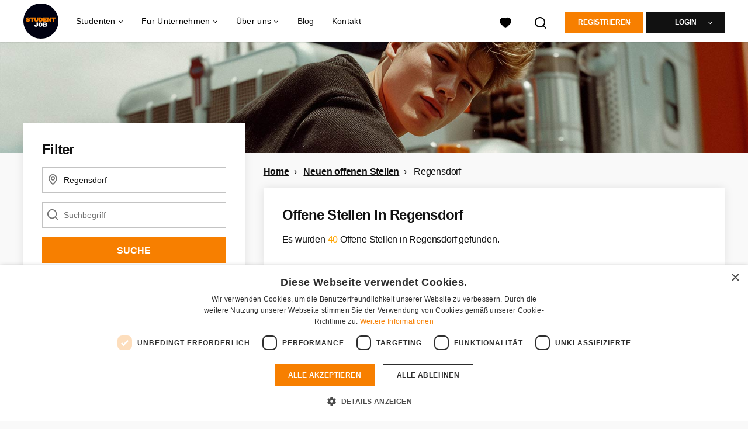

--- FILE ---
content_type: text/html; charset=utf-8
request_url: https://www.studentjob.ch/offene-stellen/regensdorf
body_size: 33337
content:
<!DOCTYPE html>
<html lang="de">
  <head>
    <meta charset="UTF-8">

<title>Neuen offenen Stellen Regensdorf | StudentJob CH</title>
<meta name="viewport" content="width=device-width, initial-scale=1, maximum-scale=1, user-scalable=no">

<link rel="preconnect" href="https://cdn.youngcapital.nl" crossorigin>
<link rel="preconnect" href="https://cdn.youngcapital.nl">
<link rel="preconnect" href="https://fonts.googleapis.com">
<link rel="preconnect" href="https://fonts.gstatic.com" crossorigin>
<link rel="preconnect" href="https://staticdash.net">
<link rel="preconnect" href="https://youngcapital-uploads-production.s3-eu-west-1.amazonaws.com">
<link rel="preconnect" href="https://youngcapital-uploads-production.s3.eu-west-1.amazonaws.com">
<link rel="preconnect" href="https://youngcapital-uploads-production.s3.amazonaws.com">
<link rel="preload" as="style" href="https://staticdash.net/fonts/work-sans/v17/css/default.css" />
<link rel="preload" href="/assets/pages/job-opening-546726ccb43ad0b4c5fbc8145639435920bef9d9df81429fb5e6f1ba6c8d26ef.css" as="style" />

<link rel="apple-touch-icon"      sizes="57x57"   max-age="604800" href=/sjch-apple-touch-icon-57x57.png />
<link rel="apple-touch-icon"      sizes="114x114" max-age="604800" href=/sjch-apple-touch-icon-114x114.png />
<link rel="apple-touch-icon"      sizes="72x72"   max-age="604800" href=/sjch-apple-touch-icon-72x72.png />
<link rel="apple-touch-icon"      sizes="144x144" max-age="604800" href=/sjch-apple-touch-icon-144x144.png />
<link rel="apple-touch-icon"      sizes="60x60"   max-age="604800" href=/sjch-apple-touch-icon-60x60.png />
<link rel="apple-touch-icon"      sizes="120x120" max-age="604800" href=/sjch-apple-touch-icon-120x120.png />
<link rel="apple-touch-icon"      sizes="76x76"   max-age="604800" href=/sjch-apple-touch-icon-76x76.png />
<link rel="apple-touch-icon"      sizes="152x152" max-age="604800" href=/sjch-apple-touch-icon-152x152.png />
<link rel="icon" type="image/png" sizes="196x196" max-age="604800" href=/sjch-favicon-196x196.png />
<link rel="icon" type="image/png" sizes="160x160" max-age="604800" href=/sjch-favicon-160x160.png />
<link rel="icon" type="image/png" sizes="96x96"   max-age="604800" href=/sjch-favicon-96x96.png />
<link rel="icon" type="image/png" sizes="32x32"   max-age="604800" href=/sjch-favicon-32x32.png />
<link rel="icon" type="image/png" sizes="16x16"   max-age="604800" href=/sjch-favicon-16x16.png />
<meta name="msapplication-TileColor"  content="#ffffff" />
<meta name="msapplication-TileImage"  content=/sjch-mstile-144x144.png />
<meta name="msapplication-config"     content=/sjch-browserconfig.xml />
<meta name="theme-color" content="#F77F00">
<meta name="full-lang-code" content="de-ch-x-sj_ch" />

    <meta name="apple-itunes-app" content="app-id=1082652441, app-argument=https://www.studentjob.ch/offene-stellen/regensdorf" />
    <meta name="google-play-app" content="app-id=nl.studentjob" />

  <meta name="google-site-verification" content="_bdJdvRmUU5CCyWwv1VEdVHs23CT4B2_v1pwPaeXQTQ">

<meta name="description" content="Du bist auf der Suche nach einem Neuen offenen Stellen in Regensdorf? Dann bewirb dich jetzt auf StudentJob und finde einen Neuen offenen Stellen in Regensdorf." />
<meta name="author" content="StudentJob CH" />
<meta name="robots" content="index, follow" />
<meta name="owner" content="StudentJob" />
<meta name="environment" content="production" />
<meta name="referrer" content="origin-when-cross-origin" />

  <meta property="og:title" content="Neuen offenen Stellen Regensdorf | StudentJob CH" />
  <meta property="og:description" content="Du bist auf der Suche nach einem Neuen offenen Stellen in Rege..." />
  <meta property="og:type" content="website" />
  <meta property="og:site_name" content="Studentjob CH" />
  <meta property="og:url" content="https://www.studentjob.ch/offene-stellen/regensdorf" />


    <meta property="og:image" content="https://www.studentjob.ch/assets/og-logos/social/studentjob-510518e5bdd4ddf3831a16debc7f809bf5ea045aca2b481dfadfa4becf57231b.jpg" />
    <meta property="og:image:width" content="1200"/>
    <meta property="og:image:height" content="630" />

    <meta property="fb:app_id" content="1599835886958421" />

  <meta name="twitter:card" content="summary_large_image" />
    <meta name="twitter:site" content="@YoungCapital_NL" />
    <meta name="twitter:creator" content="@YoungCapital_NL" />
  <meta name="twitter:title" content="Neuen offenen Stellen Regensdorf | StudentJob CH" />
  <meta name="twitter:description" content="Du bist auf der Suche nach einem Neuen offenen Stellen in Regensdorf? Dann bewirb dich jetzt auf StudentJob und finde einen Neu..." />

    <meta name="twitter:image" content="https://www.studentjob.ch/assets/og-logos/social/studentjob-510518e5bdd4ddf3831a16debc7f809bf5ea045aca2b481dfadfa4becf57231b.jpg" />


<link rel="stylesheet" href="https://staticdash.net/fonts/work-sans/v17/css/default.css" />

<style type="text/css">
  @import url(https://cdn.youngcapital.nl/style-guide/icons/3.12.0/style.swap.css);

    /* Bootstrap Glyphicons Halflings */
    @font-face{
      font-family:"Glyphicons Halflings";
      src:url("https://www.studentjob.ch/assets/glyphicons-halflings-regular-0805fb1fe24235f70a639f67514990e4bfb6d2cfb00ca563ad4b553c240ddc33.eot");
      src:url("https://www.studentjob.ch/assets/glyphicons-halflings-regular-0805fb1fe24235f70a639f67514990e4bfb6d2cfb00ca563ad4b553c240ddc33.eot?#iefix") format("embedded-opentype"),
        url("https://www.studentjob.ch/assets/glyphicons-halflings-regular-403acfcf0cbaebd1c28b404eec442cea53642644b3a73f91c5a4ab46859af772.woff2") format("woff2"),
        url("https://www.studentjob.ch/assets/glyphicons-halflings-regular-0703369a358a012c0011843ae337a8a20270c336948a8668df5cb89a8827299b.woff") format("woff"),
        url("https://www.studentjob.ch/assets/glyphicons-halflings-regular-7c9caa5f4e16169b0129fdf93c84e85ad14d6c107eb1b0ad60b542daf01ee1f0.ttf") format("truetype");
      font-weight:400;
      font-style:normal;
      font-stretch:normal;
    }
    /* YC Custom */
    @font-face {
      font-family: "yc-font";
      src:font-url("https://www.studentjob.ch/assets/yc-font-a7b0871094ed68c2c2312bdec92eabef5ffa6ed822228bb182c23ddd0e479168.eot");
      src:font-url("https://www.studentjob.ch/assets/yc-font-a7b0871094ed68c2c2312bdec92eabef5ffa6ed822228bb182c23ddd0e479168.eot?#iefix") format("embedded-opentype"),
        font-url("https://www.studentjob.ch/assets/yc-font-1abcc95be791d29cf499331673f23a15b57cf23e02e96b56e0aafc1df51a041e.woff") format("woff"),
        font-url("https://www.studentjob.ch/assets/yc-font-0f352a0365bb3006453278e56719057a5349841541e8dee50c0b11831aa1b3c4.ttf") format("truetype");
      font-weight: 400;
      font-style: normal;
    }
    [data-icon]:before{font-family: "yc-font" !important;content: attr(data-icon);font-style: normal !important;font-weight: normal !important;font-variant: normal !important;text-transform: none !important;speak: none;line-height: 1;-webkit-font-smoothing: antialiased;-moz-osx-font-smoothing: grayscale;}
    [class^="yc-icon-"]:before,[class*=" yc-icon-"]:before {font-family: "yc-font" !important;font-style: normal !important;font-weight: normal !important;font-variant: normal !important;text-transform: none !important;speak: none;line-height: 1;-webkit-font-smoothing: antialiased;-moz-osx-font-smoothing: grayscale;}
    .yc-icon-close:before {content: "\61"; }
    .yc-icon-star-empty:before {content: "\62";}
    .yc-icon-star-full:before {content: "\63";}
    .yc-icon-search:before {content: "\64";}
    .yc-icon-profile:before {content: "\65";}
    .yc-icon-arrow-left:before {content: "\66";}
    .yc-icon-arrow-right:before {content: "\67";}
    .yc-icon-money:before {content: "\68";}
</style>


<script src="/assets/jquery-5c7dcc015048ed98c0060951b988c5380363a047d30b22f181def007bd759e05.js"></script>


<link rel="search" type="application/opensearchdescription+xml" href="/opensearch.xml" title="StudentJob CH" />

<meta name="csrf-param" content="authenticity_token" />
<meta name="csrf-token" content="oHDKYLPdt2-o5LVN0JzCUBXVg4n6ak22wy5X-raqckHcbS7uEFfDlaGY1_ed8xy_wGQm1XyqLFkqAKcaBg3p9A" />

<script> use_styleguide_css = true; </script>
<script> new_styleguide_forms = false; </script>



  <link rel="stylesheet" href="/assets/pages/job-opening-546726ccb43ad0b4c5fbc8145639435920bef9d9df81429fb5e6f1ba6c8d26ef.css" />

<script src="/assets/application-19df785fefd34a6859f5616c768bb5a19700fc05fa4d0a2fab9214b67e0f4a6d.js" async="async"></script>
<script src="/assets/esbuild-8ade744b0c70f3b23eb9ec709423af9b7714cda2a9179b0491a503eb78b781af.js" data-turbo-track="reload" defer="defer"></script>






    
    <meta name="csrf-param" content="authenticity_token" />
<meta name="csrf-token" content="lWCysh6YpDSGD-Jgbk_GiQ31pHEdvwiYdbOfDKQ9ygPpfVY8vRLQzo9zgNojIBhm2EQBLZt_aXecnW_sFJpRtg" />
      
  <link rel="next" href="https://www.studentjob.ch/offene-stellen/regensdorf/2?action=job_openings_index&amp;controller=job_guides&amp;guide_item_name=regensdorf&amp;job_guide=offene-stellen">

      <link rel="canonical" href="https://www.studentjob.ch/offene-stellen/regensdorf">

  </head>

  <body
    class='
      bg
      use-ycs
      
    '
    data-turbo="false"
    data-controller="job-openings-sticky-title"
    data-action="scroll@document->job-openings-sticky-title#scrollEventListener"
  >
    <script>
  window.dataLayer = window.dataLayer || [];
  window.dataLayer.push({"environment":{"environment":"production","language":"de"},"pagetype":{"pagetype":"job_guides \u003e job_openings_index"},"facebookPixel":{"pageViewEventID":"page_view_019bc31e-2009-7322-883a-7732482db0e7"}});


  var viewport = {};
  viewport.width = window.innerWidth
  viewport.height = window.innerHeight

  window.dataLayer[0].environment.viewport = viewport;
</script>

    <script>
      window.jobOpeningAbsoluteIndex = 0;
      window.dataLayer = window.dataLayer || []
      window.dataLayer.push({"searchTerm":null,"location":"Regensdorf","distance":25,"categories":[],"employments":["1 (Karrierestarter)","2 (Teilzeitjob)","3 (Abendjob)","4 (Nebenjob/Wochenendjob)","5 (Ferienjob)","6 (Praktikum)","7 (Vollzeitstelle (mit Erfahrung))","8 (Vollzeitstelle)","9 (Werkstudentenstelle)","10 (Freiwilligenarbeit)","11 (Trainee)","12 (Minijob)"],"education":[],"languages":[],"hours":{"min":null,"max":null},"numberOfResults":40,"pages":{"numberOfPages":2,"currentPage":1}});

      // checking if we need to send the search_results event, it gets set as false from js file handling the search event
      var jobOpeningSearchResultsEventSent = window.localStorage.getItem("jobOpeningSearchResultsEventSent")
      if(jobOpeningSearchResultsEventSent != 'true') {
        window.dataLayer.push({ ecommerce: null });
        window.dataLayer.push({
          event: "search_results",
          number_of_results: 40,
          search_term: "",
          suggested_search_term: "",
          suggested_number_of_results: 0
        });
        // marking as sent so that it does not gets triggerd onload of paginated next pages of same search
        window.localStorage.setItem("jobOpeningSearchResultsEventSent", 'true')
      }
    </script>


      <!-- Google Tag Manager -->
      <noscript data-test="gtm-tracking-script"><iframe src="//www.googletagmanager.com/ns.html?id=GTM-P2X3X3H"
      height="0" width="0" style="display:none;visibility:hidden"></iframe></noscript>
      <script>(function(w,d,s,l,i){w[l]=w[l]||[];w[l].push({'gtm.start':
      new Date().getTime(),event:'gtm.js'});var f=d.getElementsByTagName(s)[0],
      j=d.createElement(s),dl=l!='dataLayer'?'&l='+l:'';j.async=true;j.src=
      '//www.googletagmanager.com/gtm.js?id='+i+dl;f.parentNode.insertBefore(j,f);
      })(window,document,'script','dataLayer','GTM-P2X3X3H');</script>
      <!-- End Google Tag Manager -->


    <!-- legacy-header -->


    <div class="new-header" data-job-openings-sticky-title-target="siteNavigation">
      <div class="new-header__container">
        <div class="new-header__item new-header__item--menu new-header__item--mobile">
  <button class="new-header__menu-toggle" aria-label="Main menu">
    <span class="nyc-icon nyc-icon-menu-hamburger new-header__menu-icon--closed"></span>
    <span class="nyc-icon nyc-icon-close-cross new-header__menu-icon--open"></span>
  </button>
  <ul class="new-header__menu-nav new-header__menu-nav--left navigation navigation--main">


        <li class="navigation__item navigation__item--top"><span class="">Jobsuche</span><div class="navigation__container"><ul class="navigation navigation--sub"><li class="navigation__item"><span class="navigation__drop">Jobs</span><ul class="navigation navigation--sub"><li class="navigation__item"><a href="/jobs" class="navigation__link">Jobs</a></li><li class="navigation__item"><a href="/studentenjobs" class="navigation__link">Studentenjobs</a></li><li class="navigation__item"><a href="/nebenjob" class="navigation__link">Nebenjob</a></li><li class="navigation__item"><a href="/ferienjob" class="navigation__link">Ferienjob</a></li><li class="navigation__item"><a href="/praktikum" class="navigation__link">Praktikum</a></li><li class="navigation__item"><a href="/home-office-jobs" class="navigation__link">Home-Office Jobs</a></li><li class="navigation__item"><a href="/stellenangebote-in" class="navigation__link">Alle Stellenangebote</a></li><li class="navigation__item"><a href="/offene-stellen" class="navigation__link">Neue offene Stellen</a></li><li class="navigation__item"><a href="/stellenangebote" class="navigation__link">Jobsuche</a></li><li class="navigation__item"><a href="/jobs-im-ausland" class="navigation__link">Jobs im Ausland</a></li></ul></li><li class="navigation__item"><span class="navigation__drop">Bewerbungstipps</span><ul class="navigation navigation--sub"><li class="navigation__item"><a href="/bewerbungstipps/bewerbung" class="navigation__link">Bewerbung</a></li><li class="navigation__item"><a href="/bewerbungstipps/bewerbungsschreiben-tipps" class="navigation__link">Bewerbungsschreiben</a></li><li class="navigation__item"><a href="/bewerbungstipps/motivationsschreiben-tipps-und-vorlagen" class="navigation__link">Motivationsschreiben</a></li><li class="navigation__item"><a href="/bewerbungstipps/lebenslauf-tipps-und-vorlagen" class="navigation__link">Lebenslauf</a></li><li class="navigation__item"><a href="/bewerbungstipps/lebenslauf-tipps-und-vorlagen/lebenslauf-erstellen" class="navigation__link">Lebenslauf online erstellen</a></li><li class="navigation__item"><a href="/bewerbungstipps/tipps-fuer-das-bewerbungsgespraech" class="navigation__link">Bewerbungsgespräch</a></li></ul></li><li class="navigation__item"><span class="navigation__drop">Karriere-Ratgeber</span><ul class="navigation navigation--sub"><li class="navigation__item"><a href="/karriere-ratgeber/arbeitsvertrag" class="navigation__link">Arbeitsvertrag</a></li><li class="navigation__item"><a href="/karriere-ratgeber/gehalt-und-steuern" class="navigation__link">Gehalt and Steuern</a></li><li class="navigation__item"><a href="/karriere-ratgeber/arbeitsrecht" class="navigation__link">Arbeitsrecht</a></li><li class="navigation__item"><a href="/karriere-ratgeber/persoenliche-entwicklung" class="navigation__link">Persönliche Entwicklung</a></li><li class="navigation__item"><a href="/karriere-ratgeber/wohlbefinden" class="navigation__link">Wohlbefinden</a></li><li class="navigation__item"><a href="/karriere-ratgeber/weitere-karriere-tipps" class="navigation__link">Weitere</a></li></ul></li><li class="navigation__item"><span class="navigation__drop">Jobs für Jugendliche</span><ul class="navigation navigation--sub"><li class="navigation__item"><a href="/alter/jobs-12-jaehrige" class="navigation__link">Jobs für 12-Jährige</a></li><li class="navigation__item"><a href="/alter/jobs-13-jaehrige" class="navigation__link">Jobs für 13-Jährige</a></li><li class="navigation__item"><a href="/alter/jobs-14-jaehrige" class="navigation__link">Jobs für 14-Jährige</a></li><li class="navigation__item"><a href="/alter/jobs-15-jaehrige" class="navigation__link">Jobs für 15-Jährige</a></li><li class="navigation__item"><a href="/alter/jobs-16-jaehrige" class="navigation__link">Jobs für 16-Jährige</a></li><li class="navigation__item"><a href="/alter/jobs-17-jaehrige" class="navigation__link">Jobs für 17-Jährige</a></li><li class="navigation__item"><a href="/alter/jobs-18-jaehrige" class="navigation__link">Jobs für 18-Jährige</a></li><li class="navigation__item"><a href="/alter/schuelerjobs" class="navigation__link">Schülerjobs</a></li><li class="navigation__item"><a href="/alter/ferienjobs-fuer-schueler" class="navigation__link">Ferienjobs für Schüler</a></li><li class="navigation__item"><a href="/alter/nebenjobs-fuer-schueler" class="navigation__link">Nebenjobs für Schüler</a></li><li class="navigation__item"><a href="/alter/schuelerpraktikum" class="navigation__link">Schülerpraktikum</a></li><li class="navigation__item"><a href="/alter/schnupperlehre" class="navigation__link">Schnupperlehre</a></li></ul></li><li class="navigation__item"><a href="/blog" class="navigation__link">Blog</a></li></ul></div></li><li class="navigation__item navigation__item--top"><span class="">Info</span><div class="navigation__container"><ul class="navigation navigation--sub"><li class="navigation__item"><a href="/unternehmen" class="navigation__link">Für Arbeitgeber</a></li><li class="navigation__item"><a href="/ueber-studentjob" class="navigation__link">Über StudentJob</a></li><li class="navigation__item"><a href="/haufig-gestellte-fragen" class="navigation__link">FAQ</a></li><li class="navigation__item"><a href="/kontakt" class="navigation__link">Kontakt</a></li></ul></div></li>

    <li class="navigation__item navigation__item--socials">

        <a title="Instagram" aria-label="Instagram" class="navigation__social" target="_blank" rel="noopener" href="https://www.instagram.com/studentjobinternational/">
          <i class="nyc-icon nyc-icon-network-insta"></i>
</a>    </li>
  </ul>
</div>

        <div class="new-header__item new-header__item--menu">
  <ul class="new-header__menu-nav navigation navigation--main navigation--desktop">
      
        <li class="navigation__item navigation__item--top"><span class="navigation__drop">Studenten</span><div class="navigation__container"><ul class="navigation navigation--sub"><li class="navigation__item"><span class="navigation__drop">Stellenangebote</span><ul class="navigation navigation--sub"><li class="navigation__item"><a href="https://www.studentjob.ch/beliebte-jobs" class="navigation__link">Beliebte Jobs</a></li><li class="navigation__item"><a href="/jobs" class="navigation__link">Jobs</a></li><li class="navigation__item"><a href="/stellenangebote-in" class="navigation__link">Stellenangebote je Stadt</a></li><li class="navigation__item"><a href=" /stellenangebote-in-dem" class="navigation__link">Stellenangebote je Kanton</a></li><li class="navigation__item"><a href="/offene-stellen" class="navigation__link">Neue offene Stellen</a></li><li class="navigation__item"><a href="/studentenjobs" class="navigation__link">Studentenjobs</a></li><li class="navigation__item"><a href="/nebenjob" class="navigation__link">Nebenjob</a></li><li class="navigation__item"><a href="/ferienjob" class="navigation__link">Ferienjob</a></li><li class="navigation__item"><a href="/praktikum" class="navigation__link">Praktikum</a></li><li class="navigation__item"><a href="/home-office-jobs" class="navigation__link">Home-Office Jobs</a></li><li class="navigation__item"><a href="/taetigkeitsbereich" class="navigation__link"> Tätigkeitsbereiche</a></li><li class="navigation__item"><a href="/stellenangebote" class="navigation__link">Jobsuche</a></li></ul></li><li class="navigation__item"><a href="/bewerbungstipps" class="navigation__link navigation__link--drop">Bewerbungstipps</a><ul class="navigation navigation--sub"><li class="navigation__item"><a href="/bewerbungstipps/bewerbung" class="navigation__link">Bewerbung</a></li><li class="navigation__item"><a href="/bewerbungstipps/bewerbungsschreiben-tipps" class="navigation__link">Bewerbungsschreiben</a></li><li class="navigation__item"><a href="/bewerbungstipps/motivationsschreiben-tipps-und-vorlagen" class="navigation__link">Motivationsschreiben</a></li><li class="navigation__item"><a href="/bewerbungstipps/lebenslauf-tipps-und-vorlagen" class="navigation__link">Lebenslauf</a></li><li class="navigation__item"><a href="/bewerbungstipps/lebenslauf-tipps-und-vorlagen/lebenslauf-erstellen" class="navigation__link">Lebenslauf online erstellen</a></li><li class="navigation__item"><a href="/bewerbungstipps/tipps-fuer-das-bewerbungsgespraech" class="navigation__link">Bewerbungsgespräch</a></li></ul></li><li class="navigation__item"><a href="/karriere-ratgeber" class="navigation__link navigation__link--drop">Karriere-Ratgeber</a><ul class="navigation navigation--sub"><li class="navigation__item"><a href="/karriere-ratgeber/arbeitsvertrag" class="navigation__link">Arbeitsvertrag</a></li><li class="navigation__item"><a href="/karriere-ratgeber/gehalt-und-steuern" class="navigation__link">Gehalt und Steuern</a></li><li class="navigation__item"><a href="/karriere-ratgeber/arbeitsrecht" class="navigation__link">Arbeitsrecht</a></li><li class="navigation__item"><a href="/karriere-ratgeber/persoenliche-entwicklung" class="navigation__link">Persönliche Entwicklung</a></li><li class="navigation__item"><a href="/karriere-ratgeber/wohlbefinden" class="navigation__link">Wohlbefinden</a></li><li class="navigation__item"><a href="/karriere-ratgeber/weitere-karriere-tipps" class="navigation__link">Weitere</a></li></ul></li><li class="navigation__item"><span class="navigation__drop">Info</span><ul class="navigation navigation--sub"><li class="navigation__item"><a href="/haufig-gestellte-fragen" class="navigation__link">FAQ</a></li><li class="navigation__item"><a href="/kontakt" class="navigation__link">Kontakt</a></li><li class="navigation__item"><a href="/alter" class="navigation__link">Infos über Alter</a></li><li class="navigation__item"><a href="/jobs-im-ausland" class="navigation__link">Jobs im Ausland</a></li></ul></li></ul></div></li><li class="navigation__item navigation__item--top"><span class="navigation__drop">Für Unternehmen</span><div class="navigation__container"><ul class="navigation navigation--sub"><li class="navigation__item"><span class="navigation__drop">Kandidaten finden</span><ul class="navigation navigation--sub"><li class="navigation__item"><a href="/unternehmen" class="navigation__link">Unternehmen und StudentJob</a></li><li class="navigation__item"><a href="/unternehmen/anzeige-schalten" class="navigation__link">Anzeige schalten</a></li></ul></li><li class="navigation__item"><span class="navigation__drop">Praktische Tipps &amp; Kontakt</span><ul class="navigation navigation--sub"><li class="navigation__item"><a href="/unternehmen/recruitment-guide" class="navigation__link">Recruitment Guide</a></li><li class="navigation__item"><a href="/unternehmen/stellenanzeigen-tipps" class="navigation__link">Anzeige optimieren</a></li><li class="navigation__item"><a href="/haufig-gestellte-fragen" class="navigation__link">FAQ</a></li><li class="navigation__item"><a href="/kontakt" class="navigation__link">Kontakt</a></li></ul></li></ul></div></li><li class="navigation__item navigation__item--top"><span class="navigation__drop">Über uns</span><div class="navigation__container"><ul class="navigation navigation--sub"><li class="navigation__item"><span class="navigation__drop">Wer wir sind</span><ul class="navigation navigation--sub"><li class="navigation__item"><a href="/ueber-studentjob" class="navigation__link">Über uns</a></li><li class="navigation__item"><a href="/ueber-studentjob/arbeite-mit-uns" class="navigation__link">Arbeiten bei StudentJob</a></li></ul></li></ul></div></li><li class="navigation__item navigation__item--top"><a href="https://www.studentjob.ch/blog" class="navigation__link">Blog</a></li><li class="navigation__item navigation__item--top"><a href="/kontakt" class="navigation__link">Kontakt</a></li>
  </ul>
</div>

        <div class="new-header__item new-header__item--favorites ">
  <a class="new-header__link" aria-label="Alle Favoriten ansehen" href="/kandidat/favoriten">
    <div class="new-header__favorites-icon">
      <img alt="Herz" src="/assets/icons/svg/icon-favourite-filled-3de5d46f56bdae68d7267176c73959be6a934c63f885c029858ee4b798962fe5.svg" width="22" height="22" />
      <span class="new-header__favorites-count hidden">
        0
      </span>
    </div>
</a></div>


        <div class="new-header__item new-header__item--logo">
          <a href="/" class="new-header__logo">
            <img width="60" height="60" src="https://www.studentjob.ch/logos/svg/sjch.svg" alt="Studentjob CH_logo" title="Studentjob CH" class="new-header__image">
          </a>
        </div>

        <div class="new-header__item new-header__item--search search search--job-listing">
          <button class="search__toggle" aria-label="Suchen">
            <img alt="Lupe" src="/assets/icons/svg/icon-search-d6b422475f7b015089cb87cc67d0644a18daa19e55f6d8114d874f22e5e6db23.svg" width="22" height="22" />
          </button>
        </div>

          <div class="new-header__item new-header__item--user-menu user-menu user-menu-toggle--logged-out">
    <button class="new-header__menu-toggle" aria-label="Login">
      <span class="nyc-icon nyc-icon-avatar new-header__menu-icon--closed"></span>
      <span class="nyc-icon nyc-icon-close-cross new-header__menu-icon--open"></span>
    </button>

      


      <ul class="new-header__menu-nav navigation navigation--main new-header__menu-nav--right hidden-lg hidden-md">
          <li class="navigation__item">
            <span>
              Student
            </span>
            <div class="navigation__container">
              <ul class="navigation navigation--sub">
                <li class="navigation__item">
                  <a class="navigation__link" href="/kandidat/anmelden">Kostenlos registrieren</a>
                </li>
                <li class="navigation__item" data-test="job-board-login-button-mobile">
                  <a class="navigation__link" data-method="post" href="/accounts/auth/studentjob_id">Einloggen</a>
                </li>
              </ul>
            </div>
          </li>
        <li class="navigation__item">
          <span>
            Unternehmen
          </span>
          <div class="navigation__container">
            <ul class="navigation navigation--sub">
              <li class="navigation__item">
                <a class="navigation__link" href="#">
                  <a class="navigation__link" href="/betreff/anmelden">Registrieren</a>
                </a>
              </li>
              <li class="navigation__item">
                <a class="navigation__link" href="/betreff/einloggen">Einloggen</a>
              </li>
            </ul>
          </div>
        </li>
      </ul>

      <ul class="new-header__menu-nav navigation navigation--main user-menu--anonymus hidden-xs hidden-sm">
        <li class="navigation__item menu-select">
          <ul class="menu-select__list menu-select__list--dropless">
            <li class="menu-select__item menu-select__item--borderless">
              <button class="new-header__btn new-header__btn--drop" type="button">
                Registrieren
              </button>
            </li>
            <li class="menu-select__item menu-select__item--login">
              <a class="menu-select__link" href="/kandidat/anmelden">Student</a>
            </li>
            <li class="menu-select__item menu-select__item--login">
              <a class="menu-select__link" href="/betreff/anmelden">UNTERNEHMEN</a>
            </li>
          </ul>
        </li>
        <li class="navigation__item menu-select">
          <ul class="menu-select__list menu-select__list--dropless">
            <li class="menu-select__item menu-select__item--borderless">
              <button class="new-header__btn new-header__btn--black  new-header__btn--drop">
                Login
              </button>
            </li>
            <li class="menu-select__item menu-select__item--login" data-test="job-board-login-button-desktop">
              <a class="menu-select__link" data-method="post" href="/accounts/auth/studentjob_id">Student</a>
            </li>
            <li class="menu-select__item menu-select__item--login">
              <a class="menu-select__link" data-toggle="modal" data-target="#customerLogin" data-keyboard="true" href="javascript:void(0)">Unternehmen</a>
            </li>
          </ul>
        </li>
      </ul>
  </div>


      </div>

    </div>

    <div class="card search__box search--job-listing">
  <nav class="tabs">
    <ul>
      <li class="tab col tab--active">
        <a href='javascript:void(0);' class="tab__text" data-search-type="search--job-listing">
          Stellenangebote
        </a>
      </li>
      <li class="tab col">
        <a href='javascript:void(0);' class="tab__text" data-search-type="search--all-site">
          Gesamte Website
        </a>
      </li>
    </ul>
  </nav>

  <div class="card__body mw-none">
    <div class="search__form search--all-site">
      <form action="/zoeken" accept-charset="UTF-8" method="get">
        <div class="row">
          <div class="col-xs-12">
            <input type="text" name="search[keywords_scope]" id="search_whole_site" maxlength="255" placeholder="Ganze Website durchsuchen" class="search__input" />
          </div>
        </div>
        <div class="row">
          <div class="col-xs-12">
            <input type="submit" name="commit" value="Ganze Website durchsuchen" class="new-header__btn" data-disable-with="Ganze Website durchsuchen" />
          </div>
        </div>
</form>    </div>
    <div class="search__form search--job-listing">
      <form id="job_opening_search" action="/stellenangebote" accept-charset="UTF-8" method="get">
        <div class="row">
          <div class="col-xs-12 pb-2x">
            <div class="u-position--relative">
              <input type="text" name="search[zipcode_eq]" id="session_search_zipcode_eq" value="Regensdorf" placeholder="Postleitzahl oder Ort" class="js-typeahead search__input search_zipcode_track" aria-label="Postleitzahl oder Ort" data-js-typeahead-ajax-data-path="https://www.studentjob.ch/assets/ch-e23c8fb869e6a664e6bcc74caa983b4e332fc69e48ca1d256dfc4172c1f001a5.json" />

              <i class="flex-row center-xs middle-xs nyc-icon nyc-icon-location"></i>
            </div>
          </div>
        </div>
        <div class="row">
          <div class="col-xs-12 pb-2x">
            <div class="u-position--relative">
                <input type="text" name="search[keywords_scope]" id="search_keywords_scope" placeholder="Suchbegriff" class="search__input" />

              <i class="flex-row center-xs middle-xs nyc-icon nyc-icon-search"></i>
            </div>
          </div>
        </div>
        <div class="row">
          <div class="col-xs-12">
            <input type="submit" name="commit" value="Suchen" class="new-header__btn" data-page-type="job_guides:job_openings_index" data-search-source="header_navigation" data-search-tracker="job_opening" data-disable-with="Suchen" />
          </div>
        </div>
</form>    </div>
  </div>
</div>

    <!-- Temporary here -->
    <script type="text/javascript">
      if (typeof Object.assign != 'function') {
        // Must be writable: true, enumerable: false, configurable: true
        Object.defineProperty(Object, "assign", {
          value: function assign(target, varArgs) { // .length of function is 2
            'use strict';
            if (target == null) { // TypeError if undefined or null
              throw new TypeError('Cannot convert undefined or null to object');
            }

            var to = Object(target);

            for (var index = 1; index < arguments.length; index++) {
              var nextSource = arguments[index];

              if (nextSource != null) { // Skip over if undefined or null
                for (var nextKey in nextSource) {
                  // Avoid bugs when hasOwnProperty is shadowed
                  if (Object.prototype.hasOwnProperty.call(nextSource, nextKey)) {
                    to[nextKey] = nextSource[nextKey];
                  }
                }
              }
            }
            return to;
          },
          writable: true,
          configurable: true
        });
      }
      (function () {
        if ( typeof window.CustomEvent === "function" ) return false; //If not IE

        function CustomEvent ( event, params ) {
          params = params || { bubbles: false, cancelable: false, detail: undefined };
          var evt = document.createEvent( 'CustomEvent' );
          evt.initCustomEvent( event, params.bubbles, params.cancelable, params.detail );
          return evt;
        }

        CustomEvent.prototype = window.Event.prototype;

        window.Event = CustomEvent;
      })();


    /**
     * SearchBox responsible for searh box component
     * @param {Object} optional elements to which the box is binded
     **/

      var SearchBox = function(elements) {
        var ELEMENTS = {
          user: jQuery('.new-header__item--user-menu'),
          menu: jQuery('.search'),
          btn: jQuery('.search__toggle'),
          bar: jQuery('.search__box'),
          type: jQuery('[data-search-type]'),
          body: jQuery('body'),
          html: document.getElementsByTagName("html")[0]
        };

        this.ELEMENTS = Object.assign(ELEMENTS, elements);

        this.open = false;
        this.init();
      }

      SearchBox.prototype.init = function() {
        this.toggleEvent = new Event('toggleSearchBar');

        this.hideOnOverlay();
        this.bindButtonClick();
      }

      SearchBox.prototype.bindButtonClick = function() {
        var self = this;
        var btn = this.ELEMENTS.btn;
        var bar = this.ELEMENTS.bar;
        var type = this.ELEMENTS.type;

        for (var i = 0; i < btn.length; i++) {
          btn[i].addEventListener('click', function(e) {
            e.preventDefault();
            var disable = !bar.hasClass('search__box--open')
            self.toggle(disable);
          });
        }

        for (var i = 0; i < type.length; i++) {
          type[i].addEventListener('click', function() {
            $(".tab--active").removeClass('tab--active');
            $(this).parent().addClass('tab--active');

            self.toggleType(this.dataset.searchType)
          });
        }
      }

      SearchBox.prototype.toggle = function(show) {
        var visible = show || false;
        var bar = this.ELEMENTS.bar;
        var body = this.ELEMENTS.body;
        var html = this.ELEMENTS.html;
        this.open = visible;

        document.dispatchEvent(this.toggleEvent);
        if (visible) {
          var type = bar.attr('class').split(' ').filter(function(word) { return word.match('search--'); });

          this.positionBox();
          this.focusInput(type[0]);

          body.addClass('new-menu-search');
          bar.addClass('search__box--open');

          if (window.matchMedia("(max-width: 1023px)").matches) {
            html.style.cssText ="overflow:hidden;position:relative;height:100vh;";
          }
        } else {
          body.removeClass('new-menu-search');
          bar.removeClass('search__box--open');

          html.style = "";
        }
      };

      SearchBox.prototype.focusInput = function(type) {
        var visible = this.ELEMENTS.bar.find('.' + type);

        setTimeout(function() {
          visible.find('input[type="text"]').first().focus();
        }, 100);
      }

      SearchBox.prototype.toggleType = function(type) {
        var types = this.ELEMENTS.type;
        var bar = this.ELEMENTS.bar;

        for (var i = 0; i < types.length; i++) {
          bar.removeClass(types[i].dataset.searchType);
        }

        bar.toggleClass(type);
        this.focusInput(type);
      }

      SearchBox.prototype.positionBox = function() {
        var bar = this.ELEMENTS.bar;
        var menu = this.ELEMENTS.menu;
        var user = this.ELEMENTS.user;

        if (window.matchMedia("(min-width: 1024px)").matches) {
          bar.css('left', menu[0].offsetWidth + menu[0].offsetLeft - bar[0].offsetWidth + user[0].offsetWidth - 5 + 'px');
        } else {
          bar.css('left', 0);
        }
      }

      SearchBox.prototype.hideOnOverlay = function() {
        var menu = this.ELEMENTS.menu;
        var body = this.ELEMENTS.body;
        var bar = this.ELEMENTS.bar;
        var self = this;

        document.addEventListener('click', function(e) {
          if (e.target.tagName == "BODY" || e.target.className == "new-header" && body.hasClass('new-menu-search')) {
            self.toggle();
          }
        })
      };

      /**
       * [NewMenu description]
       */
      var NewMenu = function() {
        this.ELEMENTS = {
          body: jQuery('body'),
          menu: {
            btns: jQuery('.new-header__menu-toggle'),
            select: jQuery('[data-menu-select]'),
            sub: jQuery('.new-header__item--mobile .navigation--sub .navigation__drop'),
            links: jQuery('.navigation__link'),
            desktop: {
              top: jQuery('.navigation--desktop > .navigation__item--top, .user-menu-toggle--logged-in'),
              sub: jQuery('.navigation--desktop .navigation__link')
            }
          }
        }

        this.TIMEOUT_CLOSE_SUB = setTimeout("", 0)

        this.init();
      }

      NewMenu.prototype.init = function() {
        var search = {
          menu: jQuery('.search'),
          btn: jQuery('.search__toggle'),
          bar: jQuery('.search__box'),
          type: jQuery('[data-search-type]'),
        };

        var self = this;

        this.search = new SearchBox(search);
        this.initDropdowns();
        this.initUserDropdown();
        this.initSubMenus();
        this.initMenus();
        this.initSelects();
        this.initLinks();

        document.addEventListener('toggleSearchBar', function() {
          self.closeAll.call(self);
          if (self.search.open) {
            self.toggleScrollable(true);
          }
        });
      }

      NewMenu.prototype.initLinks = function() {
        var self = this;

        jQuery.each(this.ELEMENTS.menu.links, function(i, link) {
          link.addEventListener('click', function() {
            if (!this.classList.contains('navigation__link--drop')) {
              /* Timeout for waiting page draw so the animation is smooth */
              setTimeout(function() {
                self.closeAll();
              }, 250);

              // scroll to page top
              document.body.scrollTop = document.documentElement.scrollTop = 0;
            }
          });
        });
      }

      NewMenu.prototype.initMenus = function() {
        var self = this,
            btns = this.ELEMENTS.menu.btns,
            body = this.ELEMENTS.body;

        for (var i = 0; i < btns.length; i++) {
          btns[i].addEventListener('click', function() {
            var button = this;

            if (button.classList.contains('new-header__menu-toggle--open')) {
              self.closeAll();
              document.querySelector(".new-header").classList.remove("-menu-opened");
            } else {
              self.closeAll();
              self.toggleScrollable(true);
              self.search.toggle(false);
              setTimeout(function() {
                document.querySelector(".new-header").classList.add("-menu-opened");
                button.classList.add('new-header__menu-toggle--open');
              }, 0)
            }
          });
        }
      }

      NewMenu.prototype.initSelects = function() {
        var select = this.ELEMENTS.menu.select;
        jQuery.each(select, function(i, sel) {
          sel.addEventListener('touchend', function(e) {
            if (!this.classList.contains('menu-select__list--visible')) {
              e.preventDefault();
              this.classList.add('menu-select__list--visible');
            }
          });
        });
      }

      NewMenu.prototype.initSubMenus = function() {
        var sub = this.ELEMENTS.menu.sub;

        jQuery.each(sub, function(i, menu) {
          menu.addEventListener('click', function() {
            jQuery(this.nextElementSibling).stop().slideToggle(250);
          });
        });
      }

      NewMenu.prototype.listenTopElements = function(e, topElem) {
        var self = this;

        if (!topElem.classList.contains('navigation__item--active') && !topElem.classList.contains('user-menu')) {
          jQuery.each(this.ELEMENTS.menu.desktop.top, function(i, elem) {
            setTimeout(elem.classList.remove('navigation__item--active', 'user-menu--active'), 0);
          });

          document.addEventListener('click', self.listenCloseOnClickOut, true);

          if (topElem.children[0].className == 'navigation__drop') {
            topElem.classList.add('navigation__item--active');
          }
        } else {
          if (e.target.classList.contains('navigation__item--top')) {
            topElem.classList.remove('navigation__item--active');
          }
        }
      }

      NewMenu.prototype.listenDesktopUserElements = function(e, userElem) {
        if (window.matchMedia("(min-width: 992px)").matches) {
          var self = this;

          if (!jQuery(userElem).hasClass('user-menu--active')) {
            document.addEventListener('click', self.listenCloseUserOnClickOut, true);

            jQuery.each(this.ELEMENTS.menu.desktop.top, function(i, elem) {
              setTimeout(elem.classList.remove('navigation__item--active'), 0);
            });

            jQuery(userElem).addClass('user-menu--active');
          } else {
            if (e.target.classList.contains("new-header__item--user-menu")) {
              jQuery(userElem).removeClass('user-menu--active');
            }
          }
        }
      }

      NewMenu.prototype.initDropdowns = function () {
        var self = this;

        jQuery.each(this.ELEMENTS.menu.desktop.top, function(i, elem) {
          elem.addEventListener('click', function(e) {
            self.listenTopElements(e, elem);
          }, true);
        });
      }

      NewMenu.prototype.initUserDropdown = function () {
        var self = this,
            elems = jQuery(".user-menu");

        jQuery.each(elems, function(i, elem) {
          elem.addEventListener('click', function(e) {
            self.listenDesktopUserElements(e, elem);
          }, true);
        })
      }

      NewMenu.prototype.listenCloseOnClickOut = function(e) {
        if (!jQuery(".navigation__item--active, .user-menu--active")) return false;

        var newHeader  = jQuery(".new-header"),
            mouseX     = e.clientX,
            mouseY     = e.clientY,
            activeItem = jQuery(".navigation__item--active, .user-menu--active");

        var hoveredElement = document.elementFromPoint(mouseX, mouseY);

        var containsElement       = newHeader.has(hoveredElement),
            activeIsHovered       = activeItem == hoveredElement,
            activeContainsHovered = activeItem.has(hoveredElement);

        if (typeof containsElement[0] == 'undefined') {
          this.TIMEOUT_CLOSE_SUB = setTimeout(function() { activeItem.removeClass('navigation__item--active user-menu--active') }, 0);
        } else {
          if ((activeIsHovered && activeContainsHovered) === true) {
            this.TIMEOUT_CLOSE_SUB = setTimeout(function() { activeItem.removeClass('navigation__item--active user-menu--active') }, 0);
          }
        }

        document.removeEventListener(e.type, arguments.callee);
      }

      NewMenu.prototype.listenCloseUserOnClickOut = function(e) {
        if (!jQuery(".navigation__item--active, .user-menu--active")) return false;

        var newHeader  = jQuery(".new-header"),
            mouseX     = e.clientX,
            mouseY     = e.clientY,
            favoriteElement = $(".nyc-icon.nyc-icon-favorite-filled")[0],
            navLiItems = $(".navigation--desktop")[0],
            activeItem = jQuery(".navigation__item--active, .user-menu--active");

        var hoveredElement = document.elementFromPoint(mouseX, mouseY);

        var containsElement       = newHeader.has(hoveredElement),
            activeIsHovered       = activeItem == hoveredElement,
            activeContainsHovered = activeItem.has(hoveredElement),
            isNavLiItems          = hoveredElement == navLiItems,
            isFavorite            = hoveredElement == favoriteElement;

        if (typeof containsElement[0] == 'undefined' || isFavorite || isNavLiItems) {
          this.TIMEOUT_CLOSE_SUB = setTimeout(function() { activeItem.removeClass('navigation__item--active user-menu--active') }, 0);
        } else {
          if ((activeIsHovered && activeContainsHovered) === true) {
            this.TIMEOUT_CLOSE_SUB = setTimeout(function() { activeItem.removeClass('navigation__item--active user-menu--active') }, 0);
          }
        }

        document.removeEventListener(e.type, arguments.callee);
      }

      NewMenu.prototype.toggleScrollable = function(disable) {
        var isDisabled = disable || false;

        // isDisabled ? this.ELEMENTS.body.classList.add('is-non-scrollable')
          // : this.ELEMENTS.body.classList.remove('is-non-scrollable');
      }

      NewMenu.prototype.closeAll = function() {
        var btns = this.ELEMENTS.menu.btns;

        for (var i = 0; i < btns.length; i++) {
          btns[i].classList.remove('new-header__menu-toggle--open');
        }

        var newHeader  = jQuery(".new-header"),
            activeItem = jQuery(".navigation__item--active, .user-menu--active")

        if (newHeader.has(activeItem)) {
          activeItem.removeClass('navigation__item--active user-menu--active');
        }

        this.toggleScrollable();
      }

      new NewMenu();
    </script>


    <section class="ribbon
                
                
                
                
                "
          data-has-ribbon-youtube-video="false"
          data-has-ribbon-video="false"
          data-job-openings-sticky-title-target="siteRibbon"
          id="site_ribbon">

        <style>
            .random_ribbon_image {
              background-image: url('https://youngcapital-uploads-production.s3.eu-west-1.amazonaws.com/uploads/ribbon_image/image/0000/0079/mobile_guy-airport.jpg');
            }
            @media only screen and (min-width: 641px) {
              .random_ribbon_image {
                background-image: url('https://youngcapital-uploads-production.s3.eu-west-1.amazonaws.com/uploads/ribbon_image/image/0000/0077/guy-truck.jpg');
              }
            }
        </style>

        <div class="ribbon__image ribbon--parallax random_ribbon_image"></div>

      <div class="ribbon__container container container-fluid">

        

      </div>
</section>




    

    <main class="content container container-fluid">
      
      

<div
  class="row job-opening__index"
  data-controller="job-openings-source"
  data-action="load@window->job-openings-source#track"
  data-job-openings-source-source-value="job_guides"
>
  <div class="col-xs-12 col-md-4">
    <div class="mobile_seo_text hidden-xs hidden-sm">
      <div class="saved-job-search-form-container-mobile">
        
<form class="js-search-with-aggregations filter -used " id="job_opening_search" action="/stellenangebote" accept-charset="UTF-8" method="get">

    <input type="hidden" name="region_name" id="region_name" autocomplete="off" />
    <input type="hidden" name="search[regions][id]" id="search_regions_id" autocomplete="off" />
    <input type="hidden" name="search[provinces][id]" id="search_provinces_id" autocomplete="off" />
    <input type="hidden" name="job_guide_name" id="job_guide_name" autocomplete="off" />

  
  

  <div class="job-opening-aggregations card card--full-width  card--top">
    <div class="card__body filter__heading select-items-toggler hidden-md hidden-lg ">
      <button type="button" class="btn btn--secondary btn--wide">
        Filter
        <i class="nyc-icon nyc-icon-arrow-down"></i>
      </button>
    </div>
    <div class="filter__fieldsets hidden-sm">
      <div class="card__body mt-md-4x filter__search">
        <h3 class="
          mb-2x
          hidden-sm
          hidden-xs
          
        ">
          <span class="hidden">Finde hier den Job, der zu dir passt</span>
          <span class="">Filter</span>
        </h3>
        <fieldset>
          <div class="top-xs string required search_zipcode_eq"><div class="input input--wrap row pt-0"><div class="col-xs-12"><div class="u-position--relative"><input class="input__text input__control string required js-typeahead search_zipcode_track" data-js-typeahead-ajax-data-path="https://www.studentjob.ch/assets/ch-e23c8fb869e6a664e6bcc74caa983b4e332fc69e48ca1d256dfc4172c1f001a5.json" data-hj-allow="" placeholder="Postleitzahl oder Ort" type="text" value="Regensdorf" name="search[zipcode_eq]" id="search_zipcode_eq" /><i class="flex-row center-xs middle-xs nyc-icon nyc-icon-location"></i></div></div></div></div>

            <div class="top-xs string required search_keywords_scope"><div class="input input--wrap row"><div class="col-xs-12"><div class="u-position--relative"><input class="input__text input__control string required" data-hj-allow="" placeholder="Suchbegriff" type="text" name="search[keywords_scope]" id="search_keywords_scope" /><i class="flex-row center-xs middle-xs nyc-icon nyc-icon-search"></i></div></div></div></div>

          <div class="input pb-0">
            <span class="w-100 hidden"><button value="submit" type="submit" class="btn btn--primary btn btn--primary btn--wide" data-page-type="job_guides:job_openings_index" data-search-source="vacancy_listing_page">Suchen</button></span>
            <span class="w-100 "><button value="submit" type="submit" class="btn btn--primary btn btn--primary btn--wide" data-page-type="job_guides:job_openings_index" data-search-source="vacancy_listing_page">Suche</button></span>
          </div>
        </fieldset>
      </div>

      <input type="hidden" name="sort_by" id="sort_by" value="published_date" autocomplete="off" />

      <div class="">
            
<div class="card__body job-opening-aggregation pt-0" style="order: 0">
  <fieldset>
    <legend class="select-items-toggler">
      Abstände
      <i class="nyc-icon nyc-icon-arrow-up"></i>
    </legend>
    <div class="aggregation-toggle-items">

        <div class="input input--buttons">
          <input
              id="search_geo_distance_eq_10_desktop"
              name="search[geo_distance_eq]"
              type="radio"
              class="input__button"
              value="10"
              
          />
          <label class="input__label" for="search_geo_distance_eq_10_desktop">
            <span>
              Innerhalb 10 km
            </span>
          </label>
          <data class="badge" value="36">36</data>
        </div>

        <div class="input input--buttons">
          <input
              id="search_geo_distance_eq_25_desktop"
              name="search[geo_distance_eq]"
              type="radio"
              class="input__button"
              value="25"
              checked
          />
          <label class="input__label" for="search_geo_distance_eq_25_desktop">
            <span>
              Innerhalb 25 km
            </span>
          </label>
          <data class="badge" value="40">40</data>
        </div>

        <div class="input input--buttons">
          <input
              id="search_geo_distance_eq_50_desktop"
              name="search[geo_distance_eq]"
              type="radio"
              class="input__button"
              value="50"
              
          />
          <label class="input__label" for="search_geo_distance_eq_50_desktop">
            <span>
              Innerhalb 50 km
            </span>
          </label>
          <data class="badge" value="51">51</data>
        </div>

        <div class="input input--buttons">
          <input
              id="search_geo_distance_eq_100_desktop"
              name="search[geo_distance_eq]"
              type="radio"
              class="input__button"
              value="100"
              
          />
          <label class="input__label" for="search_geo_distance_eq_100_desktop">
            <span>
              Innerhalb 100 km
            </span>
          </label>
          <data class="badge" value="55">55</data>
        </div>
    </div>
  </fieldset>
</div>


              
<div class="card__body job-opening-aggregation" style="order: 1">
  <fieldset>
    <legend class="select-items-toggler">
      Art der Anstellung
      <i class="nyc-icon nyc-icon-arrow-down"></i>
    </legend>

    <div class="aggregation-toggle-items hidden">

        <div class="input input--buttons input--square  js-aggregation-item">
          <div>
            <input
              checked
              id="search_job_types_id_2_desktop"
              name="search[job_types][id][]"
              type="checkbox"
              class="input__button function-aggregate"
              value="2"
              data-aggregation-name="job_types"
              data-item-name="Teilzeitjob"
              data-item-index="0">
            <label class="input__label" for="search_job_types_id_2_desktop">
              Teilzeitjob
            </label>
          </div>

          <data class="badge" value="34">
            34
          </data>
        </div>

        <div class="input input--buttons input--square  js-aggregation-item">
          <div>
            <input
              checked
              id="search_job_types_id_4_desktop"
              name="search[job_types][id][]"
              type="checkbox"
              class="input__button function-aggregate"
              value="4"
              data-aggregation-name="job_types"
              data-item-name="Nebenjob/Wochenendjob"
              data-item-index="1">
            <label class="input__label" for="search_job_types_id_4_desktop">
              Nebenjob/Wochenendjob
            </label>
          </div>

          <data class="badge" value="34">
            34
          </data>
        </div>

        <div class="input input--buttons input--square  js-aggregation-item">
          <div>
            <input
              checked
              id="search_job_types_id_12_desktop"
              name="search[job_types][id][]"
              type="checkbox"
              class="input__button function-aggregate"
              value="12"
              data-aggregation-name="job_types"
              data-item-name="Minijob"
              data-item-index="2">
            <label class="input__label" for="search_job_types_id_12_desktop">
              Minijob
            </label>
          </div>

          <data class="badge" value="30">
            30
          </data>
        </div>

        <div class="input input--buttons input--square  js-aggregation-item">
          <div>
            <input
              checked
              id="search_job_types_id_5_desktop"
              name="search[job_types][id][]"
              type="checkbox"
              class="input__button function-aggregate"
              value="5"
              data-aggregation-name="job_types"
              data-item-name="Ferienjob"
              data-item-index="3">
            <label class="input__label" for="search_job_types_id_5_desktop">
              Ferienjob
            </label>
          </div>

          <data class="badge" value="24">
            24
          </data>
        </div>

        <div class="input input--buttons input--square  js-aggregation-item">
          <div>
            <input
              checked
              id="search_job_types_id_3_desktop"
              name="search[job_types][id][]"
              type="checkbox"
              class="input__button function-aggregate"
              value="3"
              data-aggregation-name="job_types"
              data-item-name="Abendjob"
              data-item-index="4">
            <label class="input__label" for="search_job_types_id_3_desktop">
              Abendjob
            </label>
          </div>

          <data class="badge" value="23">
            23
          </data>
        </div>

        <div class="input input--buttons input--square js-job_types-search js-aggregation-item">
          <div>
            <input
              
              id="search_job_types_id_14_desktop"
              name="search[job_types][id][]"
              type="checkbox"
              class="input__button function-aggregate"
              value="14"
              data-aggregation-name="job_types"
              data-item-name="Home office"
              data-item-index="5">
            <label class="input__label" for="search_job_types_id_14_desktop">
              Home office
            </label>
          </div>

          <data class="badge" value="15">
            15
          </data>
        </div>

        <div class="input input--buttons input--square  js-aggregation-item">
          <div>
            <input
              checked
              id="search_job_types_id_8_desktop"
              name="search[job_types][id][]"
              type="checkbox"
              class="input__button function-aggregate"
              value="8"
              data-aggregation-name="job_types"
              data-item-name="Vollzeitstelle"
              data-item-index="6">
            <label class="input__label" for="search_job_types_id_8_desktop">
              Vollzeitstelle
            </label>
          </div>

          <data class="badge" value="13">
            13
          </data>
        </div>

        <div class="input input--buttons input--square  js-aggregation-item">
          <div>
            <input
              checked
              id="search_job_types_id_6_desktop"
              name="search[job_types][id][]"
              type="checkbox"
              class="input__button function-aggregate"
              value="6"
              data-aggregation-name="job_types"
              data-item-name="Praktikum"
              data-item-index="7">
            <label class="input__label" for="search_job_types_id_6_desktop">
              Praktikum
            </label>
          </div>

          <data class="badge" value="5">
            5
          </data>
        </div>

        <div class="input input--buttons input--square  js-aggregation-item">
          <div>
            <input
              checked
              id="search_job_types_id_9_desktop"
              name="search[job_types][id][]"
              type="checkbox"
              class="input__button function-aggregate"
              value="9"
              data-aggregation-name="job_types"
              data-item-name="Werkstudentenstelle"
              data-item-index="8">
            <label class="input__label" for="search_job_types_id_9_desktop">
              Werkstudentenstelle
            </label>
          </div>

          <data class="badge" value="5">
            5
          </data>
        </div>

        <div class="input input--buttons input--square  js-aggregation-item">
          <div>
            <input
              checked
              id="search_job_types_id_1_desktop"
              name="search[job_types][id][]"
              type="checkbox"
              class="input__button function-aggregate"
              value="1"
              data-aggregation-name="job_types"
              data-item-name="Karrierestarter"
              data-item-index="9">
            <label class="input__label" for="search_job_types_id_1_desktop">
              Karrierestarter
            </label>
          </div>

          <data class="badge" value="3">
            3
          </data>
        </div>

        <div class="input input--buttons input--square  js-aggregation-item">
          <div>
            <input
              checked
              id="search_job_types_id_11_desktop"
              name="search[job_types][id][]"
              type="checkbox"
              class="input__button function-aggregate"
              value="11"
              data-aggregation-name="job_types"
              data-item-name="Trainee"
              data-item-index="10">
            <label class="input__label" for="search_job_types_id_11_desktop">
              Trainee
            </label>
          </div>

          <data class="badge" value="3">
            3
          </data>
        </div>

        <a class="js-region-toggler" data-toggler-target="js-job_types-search" data-toggler-expanded-text="weniger anzeigen" data-toggler-collapsed-text="Mehr anzeigen" href="#">Mehr anzeigen</a>
    </div>
  </fieldset>
</div>


              
<div class="card__body job-opening-aggregation" style="order: 2">
  <fieldset>
    <legend class="select-items-toggler">
      Art der Arbeit
      <i class="nyc-icon nyc-icon-arrow-up"></i>
    </legend>

    <div class="aggregation-toggle-items ">

        <div class="input input--buttons input--square  js-aggregation-item">
          <div>
            <input
              
              id="search_functions_id_6_desktop"
              name="search[functions][id][]"
              type="checkbox"
              class="input__button function-aggregate"
              value="6"
              data-aggregation-name="functions"
              data-item-name="Marketing / Kommunikation / PR / Werbung"
              data-item-index="0">
            <label class="input__label" for="search_functions_id_6_desktop">
              Marketing / Kommunikation / PR / Werbung
            </label>
          </div>

          <data class="badge" value="16">
            16
          </data>
        </div>

        <div class="input input--buttons input--square  js-aggregation-item">
          <div>
            <input
              
              id="search_functions_id_39_desktop"
              name="search[functions][id][]"
              type="checkbox"
              class="input__button function-aggregate"
              value="39"
              data-aggregation-name="functions"
              data-item-name="Events / Messe / Promotion / Hostess"
              data-item-index="1">
            <label class="input__label" for="search_functions_id_39_desktop">
              Events / Messe / Promotion / Hostess
            </label>
          </div>

          <data class="badge" value="11">
            11
          </data>
        </div>

        <div class="input input--buttons input--square  js-aggregation-item">
          <div>
            <input
              
              id="search_functions_id_41_desktop"
              name="search[functions][id][]"
              type="checkbox"
              class="input__button function-aggregate"
              value="41"
              data-aggregation-name="functions"
              data-item-name="Online Marketing / eCommerce"
              data-item-index="2">
            <label class="input__label" for="search_functions_id_41_desktop">
              Online Marketing / eCommerce
            </label>
          </div>

          <data class="badge" value="9">
            9
          </data>
        </div>

        <div class="input input--buttons input--square  js-aggregation-item">
          <div>
            <input
              
              id="search_functions_id_1_desktop"
              name="search[functions][id][]"
              type="checkbox"
              class="input__button function-aggregate"
              value="1"
              data-aggregation-name="functions"
              data-item-name="Administration / Verwaltung"
              data-item-index="3">
            <label class="input__label" for="search_functions_id_1_desktop">
              Administration / Verwaltung
            </label>
          </div>

          <data class="badge" value="7">
            7
          </data>
        </div>

        <div class="input input--buttons input--square  js-aggregation-item">
          <div>
            <input
              
              id="search_functions_id_33_desktop"
              name="search[functions][id][]"
              type="checkbox"
              class="input__button function-aggregate"
              value="33"
              data-aggregation-name="functions"
              data-item-name="Sales / Vertrieb"
              data-item-index="4">
            <label class="input__label" for="search_functions_id_33_desktop">
              Sales / Vertrieb
            </label>
          </div>

          <data class="badge" value="5">
            5
          </data>
        </div>

        <div class="input input--buttons input--square js-functions-search js-aggregation-item">
          <div>
            <input
              
              id="search_functions_id_10_desktop"
              name="search[functions][id][]"
              type="checkbox"
              class="input__button function-aggregate"
              value="10"
              data-aggregation-name="functions"
              data-item-name="Gastronomie / Catering"
              data-item-index="5">
            <label class="input__label" for="search_functions_id_10_desktop">
              Gastronomie / Catering
            </label>
          </div>

          <data class="badge" value="3">
            3
          </data>
        </div>

        <div class="input input--buttons input--square js-functions-search js-aggregation-item">
          <div>
            <input
              
              id="search_functions_id_14_desktop"
              name="search[functions][id][]"
              type="checkbox"
              class="input__button function-aggregate"
              value="14"
              data-aggregation-name="functions"
              data-item-name="Transport / Logistik / Fahrer / Kurier"
              data-item-index="6">
            <label class="input__label" for="search_functions_id_14_desktop">
              Transport / Logistik / Fahrer / Kurier
            </label>
          </div>

          <data class="badge" value="3">
            3
          </data>
        </div>

        <div class="input input--buttons input--square js-functions-search js-aggregation-item">
          <div>
            <input
              
              id="search_functions_id_8_desktop"
              name="search[functions][id][]"
              type="checkbox"
              class="input__button function-aggregate"
              value="8"
              data-aggregation-name="functions"
              data-item-name="Freizeit / Tourismus"
              data-item-index="7">
            <label class="input__label" for="search_functions_id_8_desktop">
              Freizeit / Tourismus
            </label>
          </div>

          <data class="badge" value="3">
            3
          </data>
        </div>

        <div class="input input--buttons input--square js-functions-search js-aggregation-item">
          <div>
            <input
              
              id="search_functions_id_11_desktop"
              name="search[functions][id][]"
              type="checkbox"
              class="input__button function-aggregate"
              value="11"
              data-aggregation-name="functions"
              data-item-name="IT / Software-Entwicklung / Programmierung"
              data-item-index="8">
            <label class="input__label" for="search_functions_id_11_desktop">
              IT / Software-Entwicklung / Programmierung
            </label>
          </div>

          <data class="badge" value="2">
            2
          </data>
        </div>

        <div class="input input--buttons input--square js-functions-search js-aggregation-item">
          <div>
            <input
              
              id="search_functions_id_18_desktop"
              name="search[functions][id][]"
              type="checkbox"
              class="input__button function-aggregate"
              value="18"
              data-aggregation-name="functions"
              data-item-name="Pädagogik / Nachhilfe"
              data-item-index="9">
            <label class="input__label" for="search_functions_id_18_desktop">
              Pädagogik / Nachhilfe
            </label>
          </div>

          <data class="badge" value="2">
            2
          </data>
        </div>

        <div class="input input--buttons input--square js-functions-search js-aggregation-item">
          <div>
            <input
              
              id="search_functions_id_36_desktop"
              name="search[functions][id][]"
              type="checkbox"
              class="input__button function-aggregate"
              value="36"
              data-aggregation-name="functions"
              data-item-name="Kundenservice"
              data-item-index="10">
            <label class="input__label" for="search_functions_id_36_desktop">
              Kundenservice
            </label>
          </div>

          <data class="badge" value="2">
            2
          </data>
        </div>

        <div class="input input--buttons input--square js-functions-search js-aggregation-item">
          <div>
            <input
              
              id="search_functions_id_40_desktop"
              name="search[functions][id][]"
              type="checkbox"
              class="input__button function-aggregate"
              value="40"
              data-aggregation-name="functions"
              data-item-name="Verkauf / Retail"
              data-item-index="11">
            <label class="input__label" for="search_functions_id_40_desktop">
              Verkauf / Retail
            </label>
          </div>

          <data class="badge" value="2">
            2
          </data>
        </div>

        <div class="input input--buttons input--square js-functions-search js-aggregation-item">
          <div>
            <input
              
              id="search_functions_id_16_desktop"
              name="search[functions][id][]"
              type="checkbox"
              class="input__button function-aggregate"
              value="16"
              data-aggregation-name="functions"
              data-item-name="Medizin / Gesundheitswesen"
              data-item-index="12">
            <label class="input__label" for="search_functions_id_16_desktop">
              Medizin / Gesundheitswesen
            </label>
          </div>

          <data class="badge" value="1">
            1
          </data>
        </div>

        <div class="input input--buttons input--square js-functions-search js-aggregation-item">
          <div>
            <input
              
              id="search_functions_id_21_desktop"
              name="search[functions][id][]"
              type="checkbox"
              class="input__button function-aggregate"
              value="21"
              data-aggregation-name="functions"
              data-item-name="Sekretariat / Assistenz"
              data-item-index="13">
            <label class="input__label" for="search_functions_id_21_desktop">
              Sekretariat / Assistenz
            </label>
          </div>

          <data class="badge" value="1">
            1
          </data>
        </div>

        <div class="input input--buttons input--square js-functions-search js-aggregation-item">
          <div>
            <input
              
              id="search_functions_id_26_desktop"
              name="search[functions][id][]"
              type="checkbox"
              class="input__button function-aggregate"
              value="26"
              data-aggregation-name="functions"
              data-item-name="Pflege / Betreuung / Babysitting"
              data-item-index="14">
            <label class="input__label" for="search_functions_id_26_desktop">
              Pflege / Betreuung / Babysitting
            </label>
          </div>

          <data class="badge" value="1">
            1
          </data>
        </div>

        <div class="input input--buttons input--square js-functions-search js-aggregation-item">
          <div>
            <input
              
              id="search_functions_id_28_desktop"
              name="search[functions][id][]"
              type="checkbox"
              class="input__button function-aggregate"
              value="28"
              data-aggregation-name="functions"
              data-item-name="Finance / Accounting / Controlling"
              data-item-index="15">
            <label class="input__label" for="search_functions_id_28_desktop">
              Finance / Accounting / Controlling
            </label>
          </div>

          <data class="badge" value="1">
            1
          </data>
        </div>

        <div class="input input--buttons input--square js-functions-search js-aggregation-item">
          <div>
            <input
              
              id="search_functions_id_34_desktop"
              name="search[functions][id][]"
              type="checkbox"
              class="input__button function-aggregate"
              value="34"
              data-aggregation-name="functions"
              data-item-name="Training"
              data-item-index="16">
            <label class="input__label" for="search_functions_id_34_desktop">
              Training
            </label>
          </div>

          <data class="badge" value="1">
            1
          </data>
        </div>

        <a class="js-region-toggler" data-toggler-target="js-functions-search" data-toggler-expanded-text="weniger anzeigen" data-toggler-collapsed-text="Mehr anzeigen" href="#">Mehr anzeigen</a>
    </div>
  </fieldset>
</div>


              
<div class="card__body job-opening-aggregation" style="order: 3">
  <fieldset>
    <legend class="select-items-toggler">
      Bildungsstand
      <i class="nyc-icon nyc-icon-arrow-up"></i>
    </legend>

    <div class="aggregation-toggle-items ">

        <div class="input input--buttons input--square  js-aggregation-item">
          <div>
            <input
              
              id="search_edu_types_id_47_desktop"
              name="search[edu_types][id][]"
              type="checkbox"
              class="input__button function-aggregate"
              value="47"
              data-aggregation-name="edu_types"
              data-item-name="Hauptschule"
              data-item-index="0">
            <label class="input__label" for="search_edu_types_id_47_desktop">
              Hauptschule
            </label>
          </div>

          <data class="badge" value="30">
            30
          </data>
        </div>

        <div class="input input--buttons input--square  js-aggregation-item">
          <div>
            <input
              
              id="search_edu_types_id_48_desktop"
              name="search[edu_types][id][]"
              type="checkbox"
              class="input__button function-aggregate"
              value="48"
              data-aggregation-name="edu_types"
              data-item-name="Realschule"
              data-item-index="1">
            <label class="input__label" for="search_edu_types_id_48_desktop">
              Realschule
            </label>
          </div>

          <data class="badge" value="28">
            28
          </data>
        </div>

        <div class="input input--buttons input--square  js-aggregation-item">
          <div>
            <input
              
              id="search_edu_types_id_46_desktop"
              name="search[edu_types][id][]"
              type="checkbox"
              class="input__button function-aggregate"
              value="46"
              data-aggregation-name="edu_types"
              data-item-name="Fachabitur"
              data-item-index="2">
            <label class="input__label" for="search_edu_types_id_46_desktop">
              Fachabitur
            </label>
          </div>

          <data class="badge" value="33">
            33
          </data>
        </div>

        <div class="input input--buttons input--square  js-aggregation-item">
          <div>
            <input
              
              id="search_edu_types_id_44_desktop"
              name="search[edu_types][id][]"
              type="checkbox"
              class="input__button function-aggregate"
              value="44"
              data-aggregation-name="edu_types"
              data-item-name="Abitur"
              data-item-index="3">
            <label class="input__label" for="search_edu_types_id_44_desktop">
              Abitur
            </label>
          </div>

          <data class="badge" value="33">
            33
          </data>
        </div>

        <div class="input input--buttons input--square  js-aggregation-item">
          <div>
            <input
              
              id="search_edu_types_id_49_desktop"
              name="search[edu_types][id][]"
              type="checkbox"
              class="input__button function-aggregate"
              value="49"
              data-aggregation-name="edu_types"
              data-item-name="Hochschule/Universität"
              data-item-index="4">
            <label class="input__label" for="search_edu_types_id_49_desktop">
              Hochschule/Universität
            </label>
          </div>

          <data class="badge" value="31">
            31
          </data>
        </div>

        <div class="input input--buttons input--square js-edu_types-search js-aggregation-item">
          <div>
            <input
              
              id="search_edu_types_id_45_desktop"
              name="search[edu_types][id][]"
              type="checkbox"
              class="input__button function-aggregate"
              value="45"
              data-aggregation-name="edu_types"
              data-item-name="Andere"
              data-item-index="5">
            <label class="input__label" for="search_edu_types_id_45_desktop">
              Andere
            </label>
          </div>

          <data class="badge" value="31">
            31
          </data>
        </div>

        <a class="js-region-toggler" data-toggler-target="js-edu_types-search" data-toggler-expanded-text="weniger anzeigen" data-toggler-collapsed-text="Mehr anzeigen" href="#">Mehr anzeigen</a>
    </div>
  </fieldset>
</div>


              
<div class="card__body job-opening-aggregation" style="order: 4">
  <fieldset>
    <legend class="select-items-toggler">
      Sprachen
      <i class="nyc-icon nyc-icon-arrow-up"></i>
    </legend>

    <div class="aggregation-toggle-items ">

        <div class="input input--buttons input--square  js-aggregation-item">
          <div>
            <input
              
              id="search_languages_id_2_desktop"
              name="search[languages][id][]"
              type="checkbox"
              class="input__button function-aggregate"
              value="2"
              data-aggregation-name="languages"
              data-item-name="Deutsch"
              data-item-index="0">
            <label class="input__label" for="search_languages_id_2_desktop">
              Deutsch
            </label>
          </div>

          <data class="badge" value="37">
            37
          </data>
        </div>

        <div class="input input--buttons input--square  js-aggregation-item">
          <div>
            <input
              
              id="search_languages_id_3_desktop"
              name="search[languages][id][]"
              type="checkbox"
              class="input__button function-aggregate"
              value="3"
              data-aggregation-name="languages"
              data-item-name="Französisch"
              data-item-index="1">
            <label class="input__label" for="search_languages_id_3_desktop">
              Französisch
            </label>
          </div>

          <data class="badge" value="4">
            4
          </data>
        </div>

        <div class="input input--buttons input--square  js-aggregation-item">
          <div>
            <input
              
              id="search_languages_id_1_desktop"
              name="search[languages][id][]"
              type="checkbox"
              class="input__button function-aggregate"
              value="1"
              data-aggregation-name="languages"
              data-item-name="Englisch"
              data-item-index="2">
            <label class="input__label" for="search_languages_id_1_desktop">
              Englisch
            </label>
          </div>

          <data class="badge" value="3">
            3
          </data>
        </div>

    </div>
  </fieldset>
</div>



          
<div class="card__body job-opening-aggregation" style="order: 5">
  <fieldset>
    <legend class="select-items-toggler">
      Bezeichnung
      <i class="nyc-icon nyc-icon-arrow-up"></i>
    </legend>

    <div class="aggregation-toggle-items ">

      <div class="input input--buttons input--square js-aggregation-item">
        <div>
          <input
            
            id="search_is_top_job_true_desktop"
            name="search[is_top_job]"
            type="checkbox"
            class="input__button function-aggregate"
            value="true">
          <label class="input__label" for="search_is_top_job_true_desktop">
            Topjobs
          </label>
        </div>
      </div>
    </div>
  </fieldset>
</div>



        <div class="card filter__button -native-sticky -sticky-bottom apply-filters-container scrollCheck" style="order: 6">
          <div class="card__body center-xs">
            <button
              class= "btn btn--secondary btn--wide"
              data-page-type= job_guides:job_openings_index
              data-search-source="vacancy_listing_page"
              data-search-tracker="job_opening"
            >
              Filter anwenden</button>
            <a href="/stellenangebote">Filter löschen</a>
          </div>
        </div>
      </div>
    </div>
  </div>
</form>
      </div>
    </div>

    <div class="generic_job_openings_search_page hidden-xs hidden-sm">
        <div class="js-job-guide-boxes">
            
            
  <div class="row">
    <div class="col-xs-12">
      <div class="card jop-opening__cities">
        <h3 class="list__title">Städte</h3>
        <ul class="list--links">
            <li>
                <a href="/offene-stellen/dietikon">Dietikon</a>
              <i class="list__icon-arrow"></i>
            </li>
        </ul>
      </div>
    </div>
  </div>

        </div>
    </div>
  </div>

  <div class="col-xs-12 col-md-8 total-job-opening-results pt-md-6x js-show-job-guides-on-mobile">
    
    

<div class="job_opening_seo_text card--top">
    <div class="breadcrumb__container">
  <div class="breadcrumb__fade">
    <div class="breadcrumb__fade--effect"></div>
  </div>
  <div class="breadcrumb__links">
      <ul>
          <span></span>
          <li><a href="/" title="Home">Home</a></li>
          <span>&gt;</span>
          <li><a href="/offene-stellen" title="Neuen offenen Stellen">Neuen offenen Stellen</a></li>
          <span>&gt;</span>
          <li><a href="/offene-stellen/regensdorf" title="Regensdorf">Regensdorf</a></li>
      </ul>
  </div>
</div>


  <div class="card">
    <div class="card__body">
        <div class="vacancy">
<h1>Offene Stellen in Regensdorf</h1>
<p>Es wurden <span style="color:orange">40</span>  Offene Stellen in Regensdorf gefunden.</p>
</div>
        <div
          class="hidden seo-text-translations"
          data-more-info-text="Weitere Informationen"
          data-less-info-text="Weniger Information"
        ></div>
    </div>
  </div>

  <div class="mobile-filter-container"></div>


  <div class="mobile_seo_text hidden-md hidden-lg">
      <div class="saved-job-search-form-container-mobile ">
        <div>
          
<div class="card card--full-width pb save-job-search__card">
  <div class="card__body">
    <div class="input input--saved-job-search start-xs pt-0 pb-0">
      <input class="input__switch" name="saved_job_search[create_saved_job_search]" aria-label="Ja, sendet mir bitte die neuesten Stellenangebote für diese Suche per E-Mail zu." value="true" id="search_create_saved_job_search" type="checkbox">
      <label class="input__switch-btn" for="search_create_saved_job_search"></label>
      <label class="input__switch-label" for="search_create_saved_job_search">Ja, sendet mir bitte die neuesten Stellenangebote für diese Suche per E-Mail zu.</label>
      <div class="saved-job-search__form">
        
<form class="simple_form js-saved-job-search-form saved-job-search-form row" id="new_saved_job_search" data-parent=".saved-job-search__form" novalidate="novalidate" action="/saved_job_searches" accept-charset="UTF-8" data-remote="true" method="post"><input type="hidden" name="authenticity_token" value="__p6SkyghUfdKN2RCVQjRKaAnh02O_-TnLJEPYF0HltPCdTNau8WBVMRUJvIh67z_ZCqXlCDYr0n1zw9m2tLzg" autocomplete="off" />

  <div class="search_keywords_1768505089"><style media="screen">.search_keywords_1768505089 {position:absolute!important;height:1px;width:1px;overflow:hidden;}</style><label for="saved_job_search_search_keywords">If you are a human, ignore this field</label><input type="text" name="saved_job_search[search_keywords]" id="saved_job_search_search_keywords" autocomplete="off" tabindex="-1" /><input type="hidden" name="spinner" value="6cd34e768ac20c5ec1d39504fba59354" autocomplete="off" /></div>

  
    <div class="saved-job-search-form__email mt-1x col-xs-12 col-sm-6 pr-sm-0">
      <div class="top-xs email optional saved_job_search_email"><div class="input input--wrap row"><div class="col-xs-12"><input class="input__text string email optional" autocomplete="false" aria-label="E-mail" placeholder="E-Mail" type="email" name="saved_job_search[email]" id="saved_job_search_email" /></div></div></div>
    </div>

  <div class="top-xs hidden saved_job_search_additional_params"><div class="input input--wrap row"><div class="col-xs-12"><input class="input__text hidden" value="{&quot;page&quot;:null,&quot;function_id&quot;:null,&quot;sort_by&quot;:null,&quot;job_types&quot;:{&quot;id&quot;:[1,2,3,4,5,6,7,8,9,10,11,12]},&quot;provinces&quot;:{&quot;id&quot;:null},&quot;regions&quot;:{&quot;id&quot;:null},&quot;geo_distance_eq&quot;:25,&quot;zipcode_eq&quot;:&quot;Regensdorf&quot;}" autocomplete="off" type="hidden" name="saved_job_search[additional_params]" id="saved_job_search_additional_params" /></div></div></div>
  <div class="top-xs hidden saved_job_search_source"><div class="input input--wrap row"><div class="col-xs-12"><input class="input__text hidden" value="watson-search-results" autocomplete="off" type="hidden" name="saved_job_search[source]" id="saved_job_search_source" /></div></div></div>

  <div class="saved-job-search__submit mt-2x col-xs-12 col-sm-6">
    <button type="submit" onclick="dataLayer.push({'event': 'Emailalert', 'eventCategory': 'Emailalert', 'eventAction': 'Emailalert aanmelding', 'eventLabel': 'watson-search-results'})" class="btn btn--primary btn--wide pull-left">
      Alert speichern
    </button>
  </div>
</form>
        <p class="saved-job-search-horizontal-block__unsubscribe pt-2x pt-md-1x">Du kannst diese Job-Alarm Benachrichtigungen jederzeit deaktivieren.</p>
      </div>
    </div>
  </div>
</div>

        </div>
      </div>
    


<form class="js-search-with-aggregations filter  " id="job_opening_search" action="/stellenangebote" accept-charset="UTF-8" method="get">

    <input type="hidden" name="region_name" id="region_name" autocomplete="off" />
    <input type="hidden" name="search[regions][id]" id="search_regions_id" autocomplete="off" />
    <input type="hidden" name="search[provinces][id]" id="search_provinces_id" autocomplete="off" />
    <input type="hidden" name="job_guide_name" id="job_guide_name" autocomplete="off" />

  
  

  <div class="job-opening-aggregations card card--full-width ">
    <div class="card__body filter__heading select-items-toggler hidden-md hidden-lg ">
      <button type="button" class="btn btn--secondary btn--wide">
        Filter
        <i class="nyc-icon nyc-icon-arrow-down"></i>
      </button>
    </div>
    <div class="filter__fieldsets hidden-sm">
      <div class="card__body mt-md-4x filter__search">
        <h3 class="
          mb-2x
          hidden-sm
          hidden-xs
          
        ">
          <span class="hidden">Finde hier den Job, der zu dir passt</span>
          <span class="">Filter</span>
        </h3>
        <fieldset>
          <div class="top-xs string required search_zipcode_eq"><div class="input input--wrap row pt-0"><div class="col-xs-12"><div class="u-position--relative"><input class="input__text input__control string required js-typeahead search_zipcode_track" data-js-typeahead-ajax-data-path="https://www.studentjob.ch/assets/ch-e23c8fb869e6a664e6bcc74caa983b4e332fc69e48ca1d256dfc4172c1f001a5.json" data-hj-allow="" placeholder="Postleitzahl oder Ort" type="text" value="Regensdorf" name="search[zipcode_eq]" id="search_zipcode_eq" /><i class="flex-row center-xs middle-xs nyc-icon nyc-icon-location"></i></div></div></div></div>

            <div class="top-xs string required search_keywords_scope"><div class="input input--wrap row"><div class="col-xs-12"><div class="u-position--relative"><input class="input__text input__control string required" data-hj-allow="" placeholder="Suchbegriff" type="text" name="search[keywords_scope]" id="search_keywords_scope" /><i class="flex-row center-xs middle-xs nyc-icon nyc-icon-search"></i></div></div></div></div>

          <div class="input pb-0">
            <span class="w-100 hidden"><button value="submit" type="submit" class="btn btn--primary btn btn--primary btn--wide" data-page-type="job_guides:job_openings_index" data-search-source="vacancy_listing_page">Suchen</button></span>
            <span class="w-100 "><button value="submit" type="submit" class="btn btn--primary btn btn--primary btn--wide" data-page-type="job_guides:job_openings_index" data-search-source="vacancy_listing_page">Suche</button></span>
          </div>
        </fieldset>
      </div>

      <input type="hidden" name="sort_by" id="sort_by" value="published_date" autocomplete="off" />

      <div class="">
            
<div class="card__body job-opening-aggregation pt-0" style="order: 0">
  <fieldset>
    <legend class="select-items-toggler">
      Abstände
      <i class="nyc-icon nyc-icon-arrow-up"></i>
    </legend>
    <div class="aggregation-toggle-items">

        <div class="input input--buttons">
          <input
              id="search_geo_distance_eq_10_mobile"
              name="search[geo_distance_eq]"
              type="radio"
              class="input__button"
              value="10"
              
          />
          <label class="input__label" for="search_geo_distance_eq_10_mobile">
            <span>
              Innerhalb 10 km
            </span>
          </label>
          <data class="badge" value="36">36</data>
        </div>

        <div class="input input--buttons">
          <input
              id="search_geo_distance_eq_25_mobile"
              name="search[geo_distance_eq]"
              type="radio"
              class="input__button"
              value="25"
              checked
          />
          <label class="input__label" for="search_geo_distance_eq_25_mobile">
            <span>
              Innerhalb 25 km
            </span>
          </label>
          <data class="badge" value="40">40</data>
        </div>

        <div class="input input--buttons">
          <input
              id="search_geo_distance_eq_50_mobile"
              name="search[geo_distance_eq]"
              type="radio"
              class="input__button"
              value="50"
              
          />
          <label class="input__label" for="search_geo_distance_eq_50_mobile">
            <span>
              Innerhalb 50 km
            </span>
          </label>
          <data class="badge" value="51">51</data>
        </div>

        <div class="input input--buttons">
          <input
              id="search_geo_distance_eq_100_mobile"
              name="search[geo_distance_eq]"
              type="radio"
              class="input__button"
              value="100"
              
          />
          <label class="input__label" for="search_geo_distance_eq_100_mobile">
            <span>
              Innerhalb 100 km
            </span>
          </label>
          <data class="badge" value="55">55</data>
        </div>
    </div>
  </fieldset>
</div>


              
<div class="card__body job-opening-aggregation" style="order: 1">
  <fieldset>
    <legend class="select-items-toggler">
      Art der Anstellung
      <i class="nyc-icon nyc-icon-arrow-up"></i>
    </legend>

    <div class="aggregation-toggle-items ">

        <div class="input input--buttons input--square  js-aggregation-item">
          <div>
            <input
              checked
              id="search_job_types_id_2_mobile"
              name="search[job_types][id][]"
              type="checkbox"
              class="input__button function-aggregate"
              value="2"
              data-aggregation-name="job_types"
              data-item-name="Teilzeitjob"
              data-item-index="0">
            <label class="input__label" for="search_job_types_id_2_mobile">
              Teilzeitjob
            </label>
          </div>

          <data class="badge" value="34">
            34
          </data>
        </div>

        <div class="input input--buttons input--square  js-aggregation-item">
          <div>
            <input
              checked
              id="search_job_types_id_4_mobile"
              name="search[job_types][id][]"
              type="checkbox"
              class="input__button function-aggregate"
              value="4"
              data-aggregation-name="job_types"
              data-item-name="Nebenjob/Wochenendjob"
              data-item-index="1">
            <label class="input__label" for="search_job_types_id_4_mobile">
              Nebenjob/Wochenendjob
            </label>
          </div>

          <data class="badge" value="34">
            34
          </data>
        </div>

        <div class="input input--buttons input--square  js-aggregation-item">
          <div>
            <input
              checked
              id="search_job_types_id_12_mobile"
              name="search[job_types][id][]"
              type="checkbox"
              class="input__button function-aggregate"
              value="12"
              data-aggregation-name="job_types"
              data-item-name="Minijob"
              data-item-index="2">
            <label class="input__label" for="search_job_types_id_12_mobile">
              Minijob
            </label>
          </div>

          <data class="badge" value="30">
            30
          </data>
        </div>

        <div class="input input--buttons input--square  js-aggregation-item">
          <div>
            <input
              checked
              id="search_job_types_id_5_mobile"
              name="search[job_types][id][]"
              type="checkbox"
              class="input__button function-aggregate"
              value="5"
              data-aggregation-name="job_types"
              data-item-name="Ferienjob"
              data-item-index="3">
            <label class="input__label" for="search_job_types_id_5_mobile">
              Ferienjob
            </label>
          </div>

          <data class="badge" value="24">
            24
          </data>
        </div>

        <div class="input input--buttons input--square  js-aggregation-item">
          <div>
            <input
              checked
              id="search_job_types_id_3_mobile"
              name="search[job_types][id][]"
              type="checkbox"
              class="input__button function-aggregate"
              value="3"
              data-aggregation-name="job_types"
              data-item-name="Abendjob"
              data-item-index="4">
            <label class="input__label" for="search_job_types_id_3_mobile">
              Abendjob
            </label>
          </div>

          <data class="badge" value="23">
            23
          </data>
        </div>

        <div class="input input--buttons input--square js-job_types-search js-aggregation-item">
          <div>
            <input
              
              id="search_job_types_id_14_mobile"
              name="search[job_types][id][]"
              type="checkbox"
              class="input__button function-aggregate"
              value="14"
              data-aggregation-name="job_types"
              data-item-name="Home office"
              data-item-index="5">
            <label class="input__label" for="search_job_types_id_14_mobile">
              Home office
            </label>
          </div>

          <data class="badge" value="15">
            15
          </data>
        </div>

        <div class="input input--buttons input--square  js-aggregation-item">
          <div>
            <input
              checked
              id="search_job_types_id_8_mobile"
              name="search[job_types][id][]"
              type="checkbox"
              class="input__button function-aggregate"
              value="8"
              data-aggregation-name="job_types"
              data-item-name="Vollzeitstelle"
              data-item-index="6">
            <label class="input__label" for="search_job_types_id_8_mobile">
              Vollzeitstelle
            </label>
          </div>

          <data class="badge" value="13">
            13
          </data>
        </div>

        <div class="input input--buttons input--square  js-aggregation-item">
          <div>
            <input
              checked
              id="search_job_types_id_6_mobile"
              name="search[job_types][id][]"
              type="checkbox"
              class="input__button function-aggregate"
              value="6"
              data-aggregation-name="job_types"
              data-item-name="Praktikum"
              data-item-index="7">
            <label class="input__label" for="search_job_types_id_6_mobile">
              Praktikum
            </label>
          </div>

          <data class="badge" value="5">
            5
          </data>
        </div>

        <div class="input input--buttons input--square  js-aggregation-item">
          <div>
            <input
              checked
              id="search_job_types_id_9_mobile"
              name="search[job_types][id][]"
              type="checkbox"
              class="input__button function-aggregate"
              value="9"
              data-aggregation-name="job_types"
              data-item-name="Werkstudentenstelle"
              data-item-index="8">
            <label class="input__label" for="search_job_types_id_9_mobile">
              Werkstudentenstelle
            </label>
          </div>

          <data class="badge" value="5">
            5
          </data>
        </div>

        <div class="input input--buttons input--square  js-aggregation-item">
          <div>
            <input
              checked
              id="search_job_types_id_1_mobile"
              name="search[job_types][id][]"
              type="checkbox"
              class="input__button function-aggregate"
              value="1"
              data-aggregation-name="job_types"
              data-item-name="Karrierestarter"
              data-item-index="9">
            <label class="input__label" for="search_job_types_id_1_mobile">
              Karrierestarter
            </label>
          </div>

          <data class="badge" value="3">
            3
          </data>
        </div>

        <div class="input input--buttons input--square  js-aggregation-item">
          <div>
            <input
              checked
              id="search_job_types_id_11_mobile"
              name="search[job_types][id][]"
              type="checkbox"
              class="input__button function-aggregate"
              value="11"
              data-aggregation-name="job_types"
              data-item-name="Trainee"
              data-item-index="10">
            <label class="input__label" for="search_job_types_id_11_mobile">
              Trainee
            </label>
          </div>

          <data class="badge" value="3">
            3
          </data>
        </div>

        <a class="js-region-toggler" data-toggler-target="js-job_types-search" data-toggler-expanded-text="weniger anzeigen" data-toggler-collapsed-text="Mehr anzeigen" href="#">Mehr anzeigen</a>
    </div>
  </fieldset>
</div>


              
<div class="card__body job-opening-aggregation" style="order: 2">
  <fieldset>
    <legend class="select-items-toggler">
      Art der Arbeit
      <i class="nyc-icon nyc-icon-arrow-up"></i>
    </legend>

    <div class="aggregation-toggle-items ">

        <div class="input input--buttons input--square  js-aggregation-item">
          <div>
            <input
              
              id="search_functions_id_6_mobile"
              name="search[functions][id][]"
              type="checkbox"
              class="input__button function-aggregate"
              value="6"
              data-aggregation-name="functions"
              data-item-name="Marketing / Kommunikation / PR / Werbung"
              data-item-index="0">
            <label class="input__label" for="search_functions_id_6_mobile">
              Marketing / Kommunikation / PR / Werbung
            </label>
          </div>

          <data class="badge" value="16">
            16
          </data>
        </div>

        <div class="input input--buttons input--square  js-aggregation-item">
          <div>
            <input
              
              id="search_functions_id_39_mobile"
              name="search[functions][id][]"
              type="checkbox"
              class="input__button function-aggregate"
              value="39"
              data-aggregation-name="functions"
              data-item-name="Events / Messe / Promotion / Hostess"
              data-item-index="1">
            <label class="input__label" for="search_functions_id_39_mobile">
              Events / Messe / Promotion / Hostess
            </label>
          </div>

          <data class="badge" value="11">
            11
          </data>
        </div>

        <div class="input input--buttons input--square  js-aggregation-item">
          <div>
            <input
              
              id="search_functions_id_41_mobile"
              name="search[functions][id][]"
              type="checkbox"
              class="input__button function-aggregate"
              value="41"
              data-aggregation-name="functions"
              data-item-name="Online Marketing / eCommerce"
              data-item-index="2">
            <label class="input__label" for="search_functions_id_41_mobile">
              Online Marketing / eCommerce
            </label>
          </div>

          <data class="badge" value="9">
            9
          </data>
        </div>

        <div class="input input--buttons input--square  js-aggregation-item">
          <div>
            <input
              
              id="search_functions_id_1_mobile"
              name="search[functions][id][]"
              type="checkbox"
              class="input__button function-aggregate"
              value="1"
              data-aggregation-name="functions"
              data-item-name="Administration / Verwaltung"
              data-item-index="3">
            <label class="input__label" for="search_functions_id_1_mobile">
              Administration / Verwaltung
            </label>
          </div>

          <data class="badge" value="7">
            7
          </data>
        </div>

        <div class="input input--buttons input--square  js-aggregation-item">
          <div>
            <input
              
              id="search_functions_id_33_mobile"
              name="search[functions][id][]"
              type="checkbox"
              class="input__button function-aggregate"
              value="33"
              data-aggregation-name="functions"
              data-item-name="Sales / Vertrieb"
              data-item-index="4">
            <label class="input__label" for="search_functions_id_33_mobile">
              Sales / Vertrieb
            </label>
          </div>

          <data class="badge" value="5">
            5
          </data>
        </div>

        <div class="input input--buttons input--square js-functions-search js-aggregation-item">
          <div>
            <input
              
              id="search_functions_id_10_mobile"
              name="search[functions][id][]"
              type="checkbox"
              class="input__button function-aggregate"
              value="10"
              data-aggregation-name="functions"
              data-item-name="Gastronomie / Catering"
              data-item-index="5">
            <label class="input__label" for="search_functions_id_10_mobile">
              Gastronomie / Catering
            </label>
          </div>

          <data class="badge" value="3">
            3
          </data>
        </div>

        <div class="input input--buttons input--square js-functions-search js-aggregation-item">
          <div>
            <input
              
              id="search_functions_id_14_mobile"
              name="search[functions][id][]"
              type="checkbox"
              class="input__button function-aggregate"
              value="14"
              data-aggregation-name="functions"
              data-item-name="Transport / Logistik / Fahrer / Kurier"
              data-item-index="6">
            <label class="input__label" for="search_functions_id_14_mobile">
              Transport / Logistik / Fahrer / Kurier
            </label>
          </div>

          <data class="badge" value="3">
            3
          </data>
        </div>

        <div class="input input--buttons input--square js-functions-search js-aggregation-item">
          <div>
            <input
              
              id="search_functions_id_8_mobile"
              name="search[functions][id][]"
              type="checkbox"
              class="input__button function-aggregate"
              value="8"
              data-aggregation-name="functions"
              data-item-name="Freizeit / Tourismus"
              data-item-index="7">
            <label class="input__label" for="search_functions_id_8_mobile">
              Freizeit / Tourismus
            </label>
          </div>

          <data class="badge" value="3">
            3
          </data>
        </div>

        <div class="input input--buttons input--square js-functions-search js-aggregation-item">
          <div>
            <input
              
              id="search_functions_id_11_mobile"
              name="search[functions][id][]"
              type="checkbox"
              class="input__button function-aggregate"
              value="11"
              data-aggregation-name="functions"
              data-item-name="IT / Software-Entwicklung / Programmierung"
              data-item-index="8">
            <label class="input__label" for="search_functions_id_11_mobile">
              IT / Software-Entwicklung / Programmierung
            </label>
          </div>

          <data class="badge" value="2">
            2
          </data>
        </div>

        <div class="input input--buttons input--square js-functions-search js-aggregation-item">
          <div>
            <input
              
              id="search_functions_id_18_mobile"
              name="search[functions][id][]"
              type="checkbox"
              class="input__button function-aggregate"
              value="18"
              data-aggregation-name="functions"
              data-item-name="Pädagogik / Nachhilfe"
              data-item-index="9">
            <label class="input__label" for="search_functions_id_18_mobile">
              Pädagogik / Nachhilfe
            </label>
          </div>

          <data class="badge" value="2">
            2
          </data>
        </div>

        <div class="input input--buttons input--square js-functions-search js-aggregation-item">
          <div>
            <input
              
              id="search_functions_id_36_mobile"
              name="search[functions][id][]"
              type="checkbox"
              class="input__button function-aggregate"
              value="36"
              data-aggregation-name="functions"
              data-item-name="Kundenservice"
              data-item-index="10">
            <label class="input__label" for="search_functions_id_36_mobile">
              Kundenservice
            </label>
          </div>

          <data class="badge" value="2">
            2
          </data>
        </div>

        <div class="input input--buttons input--square js-functions-search js-aggregation-item">
          <div>
            <input
              
              id="search_functions_id_40_mobile"
              name="search[functions][id][]"
              type="checkbox"
              class="input__button function-aggregate"
              value="40"
              data-aggregation-name="functions"
              data-item-name="Verkauf / Retail"
              data-item-index="11">
            <label class="input__label" for="search_functions_id_40_mobile">
              Verkauf / Retail
            </label>
          </div>

          <data class="badge" value="2">
            2
          </data>
        </div>

        <div class="input input--buttons input--square js-functions-search js-aggregation-item">
          <div>
            <input
              
              id="search_functions_id_16_mobile"
              name="search[functions][id][]"
              type="checkbox"
              class="input__button function-aggregate"
              value="16"
              data-aggregation-name="functions"
              data-item-name="Medizin / Gesundheitswesen"
              data-item-index="12">
            <label class="input__label" for="search_functions_id_16_mobile">
              Medizin / Gesundheitswesen
            </label>
          </div>

          <data class="badge" value="1">
            1
          </data>
        </div>

        <div class="input input--buttons input--square js-functions-search js-aggregation-item">
          <div>
            <input
              
              id="search_functions_id_21_mobile"
              name="search[functions][id][]"
              type="checkbox"
              class="input__button function-aggregate"
              value="21"
              data-aggregation-name="functions"
              data-item-name="Sekretariat / Assistenz"
              data-item-index="13">
            <label class="input__label" for="search_functions_id_21_mobile">
              Sekretariat / Assistenz
            </label>
          </div>

          <data class="badge" value="1">
            1
          </data>
        </div>

        <div class="input input--buttons input--square js-functions-search js-aggregation-item">
          <div>
            <input
              
              id="search_functions_id_26_mobile"
              name="search[functions][id][]"
              type="checkbox"
              class="input__button function-aggregate"
              value="26"
              data-aggregation-name="functions"
              data-item-name="Pflege / Betreuung / Babysitting"
              data-item-index="14">
            <label class="input__label" for="search_functions_id_26_mobile">
              Pflege / Betreuung / Babysitting
            </label>
          </div>

          <data class="badge" value="1">
            1
          </data>
        </div>

        <div class="input input--buttons input--square js-functions-search js-aggregation-item">
          <div>
            <input
              
              id="search_functions_id_28_mobile"
              name="search[functions][id][]"
              type="checkbox"
              class="input__button function-aggregate"
              value="28"
              data-aggregation-name="functions"
              data-item-name="Finance / Accounting / Controlling"
              data-item-index="15">
            <label class="input__label" for="search_functions_id_28_mobile">
              Finance / Accounting / Controlling
            </label>
          </div>

          <data class="badge" value="1">
            1
          </data>
        </div>

        <div class="input input--buttons input--square js-functions-search js-aggregation-item">
          <div>
            <input
              
              id="search_functions_id_34_mobile"
              name="search[functions][id][]"
              type="checkbox"
              class="input__button function-aggregate"
              value="34"
              data-aggregation-name="functions"
              data-item-name="Training"
              data-item-index="16">
            <label class="input__label" for="search_functions_id_34_mobile">
              Training
            </label>
          </div>

          <data class="badge" value="1">
            1
          </data>
        </div>

        <a class="js-region-toggler" data-toggler-target="js-functions-search" data-toggler-expanded-text="weniger anzeigen" data-toggler-collapsed-text="Mehr anzeigen" href="#">Mehr anzeigen</a>
    </div>
  </fieldset>
</div>


              
<div class="card__body job-opening-aggregation" style="order: 3">
  <fieldset>
    <legend class="select-items-toggler">
      Bildungsstand
      <i class="nyc-icon nyc-icon-arrow-up"></i>
    </legend>

    <div class="aggregation-toggle-items ">

        <div class="input input--buttons input--square  js-aggregation-item">
          <div>
            <input
              
              id="search_edu_types_id_47_mobile"
              name="search[edu_types][id][]"
              type="checkbox"
              class="input__button function-aggregate"
              value="47"
              data-aggregation-name="edu_types"
              data-item-name="Hauptschule"
              data-item-index="0">
            <label class="input__label" for="search_edu_types_id_47_mobile">
              Hauptschule
            </label>
          </div>

          <data class="badge" value="30">
            30
          </data>
        </div>

        <div class="input input--buttons input--square  js-aggregation-item">
          <div>
            <input
              
              id="search_edu_types_id_48_mobile"
              name="search[edu_types][id][]"
              type="checkbox"
              class="input__button function-aggregate"
              value="48"
              data-aggregation-name="edu_types"
              data-item-name="Realschule"
              data-item-index="1">
            <label class="input__label" for="search_edu_types_id_48_mobile">
              Realschule
            </label>
          </div>

          <data class="badge" value="28">
            28
          </data>
        </div>

        <div class="input input--buttons input--square  js-aggregation-item">
          <div>
            <input
              
              id="search_edu_types_id_46_mobile"
              name="search[edu_types][id][]"
              type="checkbox"
              class="input__button function-aggregate"
              value="46"
              data-aggregation-name="edu_types"
              data-item-name="Fachabitur"
              data-item-index="2">
            <label class="input__label" for="search_edu_types_id_46_mobile">
              Fachabitur
            </label>
          </div>

          <data class="badge" value="33">
            33
          </data>
        </div>

        <div class="input input--buttons input--square  js-aggregation-item">
          <div>
            <input
              
              id="search_edu_types_id_44_mobile"
              name="search[edu_types][id][]"
              type="checkbox"
              class="input__button function-aggregate"
              value="44"
              data-aggregation-name="edu_types"
              data-item-name="Abitur"
              data-item-index="3">
            <label class="input__label" for="search_edu_types_id_44_mobile">
              Abitur
            </label>
          </div>

          <data class="badge" value="33">
            33
          </data>
        </div>

        <div class="input input--buttons input--square  js-aggregation-item">
          <div>
            <input
              
              id="search_edu_types_id_49_mobile"
              name="search[edu_types][id][]"
              type="checkbox"
              class="input__button function-aggregate"
              value="49"
              data-aggregation-name="edu_types"
              data-item-name="Hochschule/Universität"
              data-item-index="4">
            <label class="input__label" for="search_edu_types_id_49_mobile">
              Hochschule/Universität
            </label>
          </div>

          <data class="badge" value="31">
            31
          </data>
        </div>

        <div class="input input--buttons input--square js-edu_types-search js-aggregation-item">
          <div>
            <input
              
              id="search_edu_types_id_45_mobile"
              name="search[edu_types][id][]"
              type="checkbox"
              class="input__button function-aggregate"
              value="45"
              data-aggregation-name="edu_types"
              data-item-name="Andere"
              data-item-index="5">
            <label class="input__label" for="search_edu_types_id_45_mobile">
              Andere
            </label>
          </div>

          <data class="badge" value="31">
            31
          </data>
        </div>

        <a class="js-region-toggler" data-toggler-target="js-edu_types-search" data-toggler-expanded-text="weniger anzeigen" data-toggler-collapsed-text="Mehr anzeigen" href="#">Mehr anzeigen</a>
    </div>
  </fieldset>
</div>


              
<div class="card__body job-opening-aggregation" style="order: 4">
  <fieldset>
    <legend class="select-items-toggler">
      Sprachen
      <i class="nyc-icon nyc-icon-arrow-up"></i>
    </legend>

    <div class="aggregation-toggle-items ">

        <div class="input input--buttons input--square  js-aggregation-item">
          <div>
            <input
              
              id="search_languages_id_2_mobile"
              name="search[languages][id][]"
              type="checkbox"
              class="input__button function-aggregate"
              value="2"
              data-aggregation-name="languages"
              data-item-name="Deutsch"
              data-item-index="0">
            <label class="input__label" for="search_languages_id_2_mobile">
              Deutsch
            </label>
          </div>

          <data class="badge" value="37">
            37
          </data>
        </div>

        <div class="input input--buttons input--square  js-aggregation-item">
          <div>
            <input
              
              id="search_languages_id_3_mobile"
              name="search[languages][id][]"
              type="checkbox"
              class="input__button function-aggregate"
              value="3"
              data-aggregation-name="languages"
              data-item-name="Französisch"
              data-item-index="1">
            <label class="input__label" for="search_languages_id_3_mobile">
              Französisch
            </label>
          </div>

          <data class="badge" value="4">
            4
          </data>
        </div>

        <div class="input input--buttons input--square  js-aggregation-item">
          <div>
            <input
              
              id="search_languages_id_1_mobile"
              name="search[languages][id][]"
              type="checkbox"
              class="input__button function-aggregate"
              value="1"
              data-aggregation-name="languages"
              data-item-name="Englisch"
              data-item-index="2">
            <label class="input__label" for="search_languages_id_1_mobile">
              Englisch
            </label>
          </div>

          <data class="badge" value="3">
            3
          </data>
        </div>

    </div>
  </fieldset>
</div>



          
<div class="card__body job-opening-aggregation" style="order: 5">
  <fieldset>
    <legend class="select-items-toggler">
      Bezeichnung
      <i class="nyc-icon nyc-icon-arrow-up"></i>
    </legend>

    <div class="aggregation-toggle-items ">

      <div class="input input--buttons input--square js-aggregation-item">
        <div>
          <input
            
            id="search_is_top_job_true_mobile"
            name="search[is_top_job]"
            type="checkbox"
            class="input__button function-aggregate"
            value="true">
          <label class="input__label" for="search_is_top_job_true_mobile">
            Topjobs
          </label>
        </div>
      </div>
    </div>
  </fieldset>
</div>



        <div class="card filter__button -native-sticky -sticky-bottom apply-filters-container scrollCheck" style="order: 6">
          <div class="card__body center-xs">
            <button
              class= "btn btn--secondary btn--wide"
              data-page-type= job_guides:job_openings_index
              data-search-source="vacancy_listing_page"
              data-search-tracker="job_opening"
            >
              Filter anwenden</button>
            <a href="/stellenangebote">Filter löschen</a>
          </div>
        </div>
      </div>
    </div>
  </div>
</form>

  </div>
</div>


  <div class="saved-job-search-form-container-desktop hidden-xs hidden-sm mt-4x">
    <div>
        <div class="card pb save-job-search__card">
          <div class="card__body">
            <div class="input input--saved-job-search start-xs pt-0 pb-0">
              <input class="input__switch" type="checkbox">
              <label class="input__switch-btn"></label>
              <label class="input__switch-label">Ja, sendet mir bitte die neuesten Stellenangebote für diese Suche per E-Mail zu.</label>
            </div>
          </div>
        </div>
    </div>
  </div>


  <div class="card card--full-width job-opening-sorting__container mb-4x">
    <div class="card__body">
      <div class="row">
        <div class="col-sm-6 hidden-xs">
          <label for="job_opening_sorting_select" class="h3 job-opening-sort__title">Sortieren nach</label><!-- Translate me! -->
        </div>

        <div class="col-xs-12 col-sm-6">
          <div class="input input--with-arrow pt-sm-0 pb-sm-0">
            <select id="job_opening_sorting_select" class="input__select"><option value="distance">Distanz</option>
<option selected="selected" value="published_date">Veröffentlichungsdatum</option></select>
            <i class="nyc-icon nyc-icon-arrow-down"></i>
          </div>
        </div>
      </div>
    </div>
  </div>

<div class="search-results">
  
<div class="job-opening-grouping-extended">
  <div class="card card--full-width">

        

<a onclick="dataLayer.push({&#39;event&#39;: &#39;Topjob&#39;, &#39;eventCategory&#39;: &#39;Topjob&#39;, &#39;eventAction&#39;: &#39;Click&#39;, &#39;eventLabel&#39;: &#39;2696510&#39;});" target="_self" rel="noopener noreferrer" data-job-opening-id="2696510" data-job-opening-title="Social Promoter gesucht! Werde Dialoger (m/w/d) in Teilzeit oder temporär. Gutes Gehalt!" data-job-opening-item-brand="" data-job-opening-item-category="Sales / Vertrieb" data-job-opening-item-category2="Events / Messe / Promotion / Hostess" data-job-opening-employment="Teilzeitjob, Nebenjob/Wochenendjob, Vollzeitstelle" data-job-opening-item-variant="customer_created" data-job-opening-topjob="true" data-job-opening-favorite="false" data-job-opening-salary-max="5900.0" data-job-opening-salary-min="4400.0" data-job-opening-gbai="false" data-vacancy-conversion-analytics-item="2696510" data-job-opening-mb="1.6" data-job-opening-knock-out-questions-count="0" class="card__body job-opening__item  -cro-optimized" href="/stellenangebote/2696510-social-promoter-gesucht-werde-dialoger-m-w-d-in-teilzeit-oder-temporar-gutes-gehalt">

  <div class="flex-row between-xs">
    <h3 class="text--bold text--light-sm">Social Promoter gesucht! Werde Dialoger (m/w/d) in Teilzeit oder temporär. Gutes Gehalt!</h3>
    <div class="toggle-candidate-job-opening-favorite top-job"
      data-url="https://www.studentjob.ch/kandidat/favoriten/toggle.json?job_opening_id=2696510">
      <i class="favorite-icon favorite-icon__empty" data-favorite-icon="2696510"></i>
    </div>
  </div>
  <div>
    <div class="flex-row between-xs pb-sm-2x">
      <div>
        <div class="start-xs top-xs mt-1x mb-1x">
          <div class="icon__row flex-column">
              <div class="flex-row">
                <span class="nyc-icon nyc-icon-location mr-2x"></span>
                <span>Bundesweit</span>
              </div>

              <div class="flex-row">
                <span class="nyc-icon nyc-icon-euro-circle mr-2x"></span>
                <span>Zwischen 4,400CHF und 5,900CHF pro Monat</span>
              </div>

              <div class="flex-row">
                <span class="nyc-icon nyc-icon-time mr-2x"></span>
                <span>16 - 40 Stunden pro Woche</span>
              </div>
          </div>
        </div>

      </div>
      <img title="Corris AG" alt="Corris AG" class="job-opening__customer-logo mt-2x" src="https://youngcapital-uploads-production.s3.eu-west-1.amazonaws.com/nl/files/customers/logos/0012/0151/thumbnail/f810a47a-479b-4f08-9aed-6b844c8dae9e.png?X-Amz-Algorithm=AWS4-HMAC-SHA256&amp;X-Amz-Credential=AKIAIB5LXDY5VMZ45CRQ%2F20260115%2Feu-west-1%2Fs3%2Faws4_request&amp;X-Amz-Date=20260115T191148Z&amp;X-Amz-Expires=90000&amp;X-Amz-SignedHeaders=host&amp;X-Amz-Signature=c1aced1eb2d7a22412f4482c5ab3441523427f4c246f6d0bbf48e8e7d433d64d" />
    </div>
      <div class="flex-row end-xs hidden-xs mt-1x">
        <strong><u>mehr lesen</u></strong>
    </div>
  </div>
    <div class="topjob">
      TOP JOB
    </div>
</a>
  

<a onclick="dataLayer.push({&#39;event&#39;: &#39;Topjob&#39;, &#39;eventCategory&#39;: &#39;Topjob&#39;, &#39;eventAction&#39;: &#39;Click&#39;, &#39;eventLabel&#39;: &#39;3060448&#39;});" target="_self" rel="noopener noreferrer" data-job-opening-id="3060448" data-job-opening-title="Gagnez rapidement de l&#39;argent chez vous pour vous faire plaisir avec ce que vous aimez!" data-job-opening-item-brand="" data-job-opening-item-category="Administration / Verwaltung" data-job-opening-item-category2="Marketing / Kommunikation / PR / Werbung" data-job-opening-employment="Karrierestarter, Teilzeitjob, Abendjob, Nebenjob/Wochenendjob, Ferienjob, Minijob, Home office" data-job-opening-item-variant="customer_created" data-job-opening-topjob="true" data-job-opening-favorite="false" data-job-opening-gbai="false" data-vacancy-conversion-analytics-item="3060448" data-job-opening-mb="1.0" data-job-opening-knock-out-questions-count="0" class="card__body job-opening__item  -cro-optimized" href="/stellenangebote/3060448-gagnez-rapidement-de-l-argent-chez-vous-pour-vous-faire-plaisir-avec-ce-que-vous-aimez">

  <div class="flex-row between-xs">
    <h3 class="text--bold text--light-sm">Gagnez rapidement de l&#39;argent chez vous pour vous faire plaisir avec ce que vous aimez!</h3>
    <div class="toggle-candidate-job-opening-favorite top-job"
      data-url="https://www.studentjob.ch/kandidat/favoriten/toggle.json?job_opening_id=3060448">
      <i class="favorite-icon favorite-icon__empty" data-favorite-icon="3060448"></i>
    </div>
  </div>
  <div>
    <div class="flex-row between-xs pb-sm-2x">
      <div>
        <div class="start-xs top-xs mt-1x mb-1x">
          <div class="icon__row flex-column">
              <div class="flex-row">
                <span class="nyc-icon nyc-icon-location mr-2x"></span>
                <span>Bundesweit</span>
              </div>


              <div class="flex-row">
                <span class="nyc-icon nyc-icon-time mr-2x"></span>
                <span>3 - 7 Stunden pro Woche</span>
              </div>
          </div>
        </div>

      </div>
      <img title="Prime Insights Group LLC" alt="Prime Insights Group LLC" class="job-opening__customer-logo mt-2x" src="https://youngcapital-uploads-production.s3.eu-west-1.amazonaws.com/nl/files/customers/logos/0017/5989/thumbnail/727e87d2-367d-4e26-a48e-bd309bdcde2a.png?X-Amz-Algorithm=AWS4-HMAC-SHA256&amp;X-Amz-Credential=AKIAIB5LXDY5VMZ45CRQ%2F20260115%2Feu-west-1%2Fs3%2Faws4_request&amp;X-Amz-Date=20260115T184906Z&amp;X-Amz-Expires=90000&amp;X-Amz-SignedHeaders=host&amp;X-Amz-Signature=88981a3958c67e2ff065772d8d6c25c206b0db1c362c6ab385fbc72d9d4e47ae" />
    </div>
      <div class="flex-row end-xs hidden-xs mt-1x">
        <strong><u>mehr lesen</u></strong>
    </div>
  </div>
    <div class="topjob">
      TOP JOB
    </div>
</a>
  

<a onclick="dataLayer.push({&#39;event&#39;: &#39;Topjob&#39;, &#39;eventCategory&#39;: &#39;Topjob&#39;, &#39;eventAction&#39;: &#39;Click&#39;, &#39;eventLabel&#39;: &#39;5480996&#39;});" target="_self" rel="noopener noreferrer" data-job-opening-id="5480996" data-job-opening-title="Home Office: Ihre Meinung ist wertvoll – lassen Sie sich dafür belohnen!" data-job-opening-item-brand="" data-job-opening-item-category="Marketing / Kommunikation / PR / Werbung" data-job-opening-item-category2="Events / Messe / Promotion / Hostess" data-job-opening-employment="Minijob" data-job-opening-item-variant="customer_created" data-job-opening-topjob="true" data-job-opening-favorite="false" data-job-opening-gbai="false" data-vacancy-conversion-analytics-item="5480996" data-job-opening-mb="1.0" data-job-opening-knock-out-questions-count="0" class="card__body job-opening__item  -cro-optimized" href="/stellenangebote/5480996-home-office-ihre-meinung-ist-wertvoll-lassen-sie-sich-dafur-belohnen">

  <div class="flex-row between-xs">
    <h3 class="text--bold text--light-sm">Home Office: Ihre Meinung ist wertvoll – lassen Sie sich dafür belohnen!</h3>
    <div class="toggle-candidate-job-opening-favorite top-job"
      data-url="https://www.studentjob.ch/kandidat/favoriten/toggle.json?job_opening_id=5480996">
      <i class="favorite-icon favorite-icon__empty" data-favorite-icon="5480996"></i>
    </div>
  </div>
  <div>
    <div class="flex-row between-xs pb-sm-2x">
      <div>
        <div class="start-xs top-xs mt-1x mb-1x">
          <div class="icon__row flex-column">
              <div class="flex-row">
                <span class="nyc-icon nyc-icon-location mr-2x"></span>
                <span>Bundesweit</span>
              </div>


              <div class="flex-row">
                <span class="nyc-icon nyc-icon-time mr-2x"></span>
                <span>1 - 40 Stunden pro Woche</span>
              </div>
          </div>
        </div>

            <div class="extra-chance__label mb-1x text--bold">Neu! Bewirb dich als eine/r der ersten</div>
      </div>
      <img title="impact radius" alt="impact radius" class="job-opening__customer-logo mt-2x" src="https://youngcapital-uploads-production.s3.eu-west-1.amazonaws.com/nl/files/customers/logos/0012/0741/thumbnail/097d29d9-32aa-44b6-9ba4-1797634a70f7.png?X-Amz-Algorithm=AWS4-HMAC-SHA256&amp;X-Amz-Credential=AKIAIB5LXDY5VMZ45CRQ%2F20260115%2Feu-west-1%2Fs3%2Faws4_request&amp;X-Amz-Date=20260115T180321Z&amp;X-Amz-Expires=90000&amp;X-Amz-SignedHeaders=host&amp;X-Amz-Signature=da8b8ed3fb6edaf2f662a5b8e18ad2e762fc45cff2e6a29062328e929dba50e7" />
    </div>
      <div class="flex-row end-xs hidden-xs mt-1x">
        <strong><u>mehr lesen</u></strong>
    </div>
  </div>
    <div class="topjob">
      TOP JOB
    </div>
</a>
  

<a onclick="dataLayer.push({&#39;event&#39;: &#39;Topjob&#39;, &#39;eventCategory&#39;: &#39;Topjob&#39;, &#39;eventAction&#39;: &#39;Click&#39;, &#39;eventLabel&#39;: &#39;2011834&#39;});" target="_self" rel="noopener noreferrer" data-job-opening-id="2011834" data-job-opening-title="Flexibler Nebenjob für Studenten (25-50 CHF/h) (w/m/d)" data-job-opening-item-brand="" data-job-opening-item-category="Marketing / Kommunikation / PR / Werbung" data-job-opening-item-category2="Events / Messe / Promotion / Hostess" data-job-opening-employment="Teilzeitjob, Nebenjob/Wochenendjob, Ferienjob" data-job-opening-item-variant="customer_created" data-job-opening-topjob="true" data-job-opening-favorite="false" data-job-opening-salary-max="50.0" data-job-opening-salary-min="25.0" data-job-opening-gbai="false" data-vacancy-conversion-analytics-item="2011834" data-job-opening-mb="1.4" data-job-opening-knock-out-questions-count="0" class="card__body job-opening__item  -cro-optimized" href="/stellenangebote/2011834-flexibler-nebenjob-fur-studenten-25-50-chf-h-w-m-d">

  <div class="flex-row between-xs">
    <h3 class="text--bold text--light-sm">Flexibler Nebenjob für Studenten (25-50 CHF/h) (w/m/d)</h3>
    <div class="toggle-candidate-job-opening-favorite top-job"
      data-url="https://www.studentjob.ch/kandidat/favoriten/toggle.json?job_opening_id=2011834">
      <i class="favorite-icon favorite-icon__empty" data-favorite-icon="2011834"></i>
    </div>
  </div>
  <div>
    <div class="flex-row between-xs pb-sm-2x">
      <div>
        <div class="start-xs top-xs mt-1x mb-1x">
          <div class="icon__row flex-column">
              <div class="flex-row">
                <span class="nyc-icon nyc-icon-location mr-2x"></span>
                <span>Bundesweit</span>
              </div>

              <div class="flex-row">
                <span class="nyc-icon nyc-icon-euro-circle mr-2x"></span>
                <span>Zwischen 25.00CHF und 50.00CHF pro Stunde</span>
              </div>

              <div class="flex-row">
                <span class="nyc-icon nyc-icon-time mr-2x"></span>
                <span>35 Stunden pro Woche</span>
              </div>
          </div>
        </div>

            <div class="extra-chance__label mb-1x text--bold">Neu! Bewirb dich als eine/r der ersten</div>
      </div>
      <img title="Wesser und Partner" alt="Wesser und Partner" class="job-opening__customer-logo mt-2x" src="https://youngcapital-uploads-production.s3.eu-west-1.amazonaws.com/nl/files/customers/logos/0011/4111/thumbnail/652ec211-dd8f-4ecb-8911-8a04b20ceefd.png?X-Amz-Algorithm=AWS4-HMAC-SHA256&amp;X-Amz-Credential=AKIAIB5LXDY5VMZ45CRQ%2F20260115%2Feu-west-1%2Fs3%2Faws4_request&amp;X-Amz-Date=20260115T185340Z&amp;X-Amz-Expires=90000&amp;X-Amz-SignedHeaders=host&amp;X-Amz-Signature=6dbe816ed5f79ed4b7508da17511128463089c78af76b18e9299442bc224d0ed" />
    </div>
      <div class="flex-row end-xs hidden-xs mt-1x">
        <strong><u>mehr lesen</u></strong>
    </div>
  </div>
    <div class="topjob">
      TOP JOB
    </div>
</a>
  

<a onclick="dataLayer.push({&#39;event&#39;: &#39;Topjob&#39;, &#39;eventCategory&#39;: &#39;Topjob&#39;, &#39;eventAction&#39;: &#39;Click&#39;, &#39;eventLabel&#39;: &#39;5401843&#39;});" target="_self" rel="noopener noreferrer" data-job-opening-id="5401843" data-job-opening-title="Home Office: Ihre Meinung ist wertvoll – lassen Sie sich dafür belohnen!" data-job-opening-item-brand="" data-job-opening-item-category="Marketing / Kommunikation / PR / Werbung" data-job-opening-item-category2="Events / Messe / Promotion / Hostess" data-job-opening-employment="Minijob" data-job-opening-item-variant="customer_created" data-job-opening-topjob="true" data-job-opening-favorite="false" data-job-opening-gbai="false" data-vacancy-conversion-analytics-item="5401843" data-job-opening-mb="1.0" data-job-opening-knock-out-questions-count="0" class="card__body job-opening__item  -cro-optimized" href="/stellenangebote/5401843-home-office-ihre-meinung-ist-wertvoll-lassen-sie-sich-dafur-belohnen">

  <div class="flex-row between-xs">
    <h3 class="text--bold text--light-sm">Home Office: Ihre Meinung ist wertvoll – lassen Sie sich dafür belohnen!</h3>
    <div class="toggle-candidate-job-opening-favorite top-job"
      data-url="https://www.studentjob.ch/kandidat/favoriten/toggle.json?job_opening_id=5401843">
      <i class="favorite-icon favorite-icon__empty" data-favorite-icon="5401843"></i>
    </div>
  </div>
  <div>
    <div class="flex-row between-xs pb-sm-2x">
      <div>
        <div class="start-xs top-xs mt-1x mb-1x">
          <div class="icon__row flex-column">
              <div class="flex-row">
                <span class="nyc-icon nyc-icon-location mr-2x"></span>
                <span>Bundesweit</span>
              </div>


              <div class="flex-row">
                <span class="nyc-icon nyc-icon-time mr-2x"></span>
                <span>1 - 40 Stunden pro Woche</span>
              </div>
          </div>
        </div>

            <div class="extra-chance__label mb-1x text--bold">Neu! Bewirb dich als eine/r der ersten</div>
      </div>
      <img title="impact radius" alt="impact radius" class="job-opening__customer-logo mt-2x" src="https://youngcapital-uploads-production.s3.eu-west-1.amazonaws.com/nl/files/customers/logos/0012/0741/thumbnail/097d29d9-32aa-44b6-9ba4-1797634a70f7.png?X-Amz-Algorithm=AWS4-HMAC-SHA256&amp;X-Amz-Credential=AKIAIB5LXDY5VMZ45CRQ%2F20260115%2Feu-west-1%2Fs3%2Faws4_request&amp;X-Amz-Date=20260115T180321Z&amp;X-Amz-Expires=90000&amp;X-Amz-SignedHeaders=host&amp;X-Amz-Signature=da8b8ed3fb6edaf2f662a5b8e18ad2e762fc45cff2e6a29062328e929dba50e7" />
    </div>
      <div class="flex-row end-xs hidden-xs mt-1x">
        <strong><u>mehr lesen</u></strong>
    </div>
  </div>
    <div class="topjob">
      TOP JOB
    </div>
</a>
  

<a onclick="dataLayer.push({&#39;event&#39;: &#39;Topjob&#39;, &#39;eventCategory&#39;: &#39;Topjob&#39;, &#39;eventAction&#39;: &#39;Click&#39;, &#39;eventLabel&#39;: &#39;4159054&#39;});" target="_self" rel="noopener noreferrer" data-job-opening-id="4159054" data-job-opening-title="Nebenjob/Temporärjob als Dialoger/Promoter (m/w/d) – CHF 200 pro Tag!" data-job-opening-item-brand="" data-job-opening-item-category="Sales / Vertrieb" data-job-opening-item-category2="Events / Messe / Promotion / Hostess" data-job-opening-employment="Teilzeitjob, Nebenjob/Wochenendjob, Vollzeitstelle" data-job-opening-item-variant="customer_created" data-job-opening-topjob="true" data-job-opening-favorite="false" data-job-opening-salary-max="5900.0" data-job-opening-salary-min="4400.0" data-job-opening-gbai="false" data-vacancy-conversion-analytics-item="4159054" data-job-opening-mb="1.5" data-job-opening-knock-out-questions-count="0" class="card__body job-opening__item  -cro-optimized" href="/stellenangebote/4159054-nebenjob-temporarjob-als-dialoger-promoter-m-w-d-chf-200-pro-tag">

  <div class="flex-row between-xs">
    <h3 class="text--bold text--light-sm">Nebenjob/Temporärjob als Dialoger/Promoter (m/w/d) – CHF 200 pro Tag!</h3>
    <div class="toggle-candidate-job-opening-favorite top-job"
      data-url="https://www.studentjob.ch/kandidat/favoriten/toggle.json?job_opening_id=4159054">
      <i class="favorite-icon favorite-icon__empty" data-favorite-icon="4159054"></i>
    </div>
  </div>
  <div>
    <div class="flex-row between-xs pb-sm-2x">
      <div>
        <div class="start-xs top-xs mt-1x mb-1x">
          <div class="icon__row flex-column">
              <div class="flex-row">
                <span class="nyc-icon nyc-icon-location mr-2x"></span>
                <span>Bundesweit</span>
              </div>

              <div class="flex-row">
                <span class="nyc-icon nyc-icon-euro-circle mr-2x"></span>
                <span>Zwischen 4,400CHF und 5,900CHF pro Monat</span>
              </div>

              <div class="flex-row">
                <span class="nyc-icon nyc-icon-time mr-2x"></span>
                <span>16 - 40 Stunden pro Woche</span>
              </div>
          </div>
        </div>

            <div class="extra-chance__label mb-1x text--bold">Neu! Bewirb dich als eine/r der ersten</div>
      </div>
      <img title="Corris AG" alt="Corris AG" class="job-opening__customer-logo mt-2x" src="https://youngcapital-uploads-production.s3.eu-west-1.amazonaws.com/nl/files/customers/logos/0012/0151/thumbnail/f810a47a-479b-4f08-9aed-6b844c8dae9e.png?X-Amz-Algorithm=AWS4-HMAC-SHA256&amp;X-Amz-Credential=AKIAIB5LXDY5VMZ45CRQ%2F20260115%2Feu-west-1%2Fs3%2Faws4_request&amp;X-Amz-Date=20260115T180155Z&amp;X-Amz-Expires=90000&amp;X-Amz-SignedHeaders=host&amp;X-Amz-Signature=7b3ff611ca708c324564ef4d011a481d0c1c611bc18da4bdd0cb1f7c88fe4e0d" />
    </div>
      <div class="flex-row end-xs hidden-xs mt-1x">
        <strong><u>mehr lesen</u></strong>
    </div>
  </div>
    <div class="topjob">
      TOP JOB
    </div>
</a>
  

<a onclick="dataLayer.push({&#39;event&#39;: &#39;Topjob&#39;, &#39;eventCategory&#39;: &#39;Topjob&#39;, &#39;eventAction&#39;: &#39;Click&#39;, &#39;eventLabel&#39;: &#39;4157576&#39;});" target="_self" rel="noopener noreferrer" data-job-opening-id="4157576" data-job-opening-title="Job mit Sinn: Dialoger (m/w/d) (80 – 100%) CHF 210.-/Tag fix + Bonus" data-job-opening-item-brand="" data-job-opening-item-category="Sales / Vertrieb" data-job-opening-item-category2="Events / Messe / Promotion / Hostess" data-job-opening-employment="Teilzeitjob, Nebenjob/Wochenendjob, Ferienjob, Vollzeitstelle, Minijob" data-job-opening-item-variant="customer_created" data-job-opening-topjob="true" data-job-opening-favorite="false" data-job-opening-salary-max="1800.0" data-job-opening-salary-min="1050.0" data-job-opening-gbai="false" data-vacancy-conversion-analytics-item="4157576" data-job-opening-mb="1.2" data-job-opening-knock-out-questions-count="0" class="card__body job-opening__item  -cro-optimized" href="/stellenangebote/4157576-job-mit-sinn-dialoger-m-w-d-80-100-chf-210-tag-fix-bonus">

  <div class="flex-row between-xs">
    <h3 class="text--bold text--light-sm">Job mit Sinn: Dialoger (m/w/d) (80 – 100%) CHF 210.-/Tag fix + Bonus</h3>
    <div class="toggle-candidate-job-opening-favorite top-job"
      data-url="https://www.studentjob.ch/kandidat/favoriten/toggle.json?job_opening_id=4157576">
      <i class="favorite-icon favorite-icon__empty" data-favorite-icon="4157576"></i>
    </div>
  </div>
  <div>
    <div class="flex-row between-xs pb-sm-2x">
      <div>
        <div class="start-xs top-xs mt-1x mb-1x">
          <div class="icon__row flex-column">
              <div class="flex-row">
                <span class="nyc-icon nyc-icon-location mr-2x"></span>
                <span>Bundesweit</span>
              </div>

              <div class="flex-row">
                <span class="nyc-icon nyc-icon-euro-circle mr-2x"></span>
                <span>Zwischen 1,050.00CHF und 1,800.00CHF pro Woche</span>
              </div>

              <div class="flex-row">
                <span class="nyc-icon nyc-icon-time mr-2x"></span>
                <span>38 - 40 Stunden pro Woche</span>
              </div>
          </div>
        </div>

            <div class="extra-chance__label mb-1x text--bold">Neu! Bewirb dich als eine/r der ersten</div>
      </div>
      <img title="Lazoona AG" alt="Lazoona AG" class="job-opening__customer-logo mt-2x" src="https://youngcapital-uploads-production.s3.eu-west-1.amazonaws.com/nl/files/customers/logos/0015/0742/thumbnail/53f43b96-1183-42d6-bc45-544867eb2fb7.jpg?X-Amz-Algorithm=AWS4-HMAC-SHA256&amp;X-Amz-Credential=AKIAIB5LXDY5VMZ45CRQ%2F20260115%2Feu-west-1%2Fs3%2Faws4_request&amp;X-Amz-Date=20260115T182805Z&amp;X-Amz-Expires=90000&amp;X-Amz-SignedHeaders=host&amp;X-Amz-Signature=3d5789196011f32f1072dbffe0c0da63b98a6303e3cd3ffbe951d9b3fca641fc" />
    </div>
      <div class="flex-row end-xs hidden-xs mt-1x">
        <strong><u>mehr lesen</u></strong>
    </div>
  </div>
    <div class="topjob">
      TOP JOB
    </div>
</a>
  

<a onclick="dataLayer.push({&#39;event&#39;: &#39;Topjob&#39;, &#39;eventCategory&#39;: &#39;Topjob&#39;, &#39;eventAction&#39;: &#39;Click&#39;, &#39;eventLabel&#39;: &#39;1229337&#39;});" target="_self" rel="noopener noreferrer" data-job-opening-id="1229337" data-job-opening-title="Télétravail: Répondez à des sondages" data-job-opening-item-brand="" data-job-opening-item-category="Marketing / Kommunikation / PR / Werbung" data-job-opening-item-category2="Online Marketing / eCommerce" data-job-opening-employment="Teilzeitjob, Abendjob, Nebenjob/Wochenendjob, Ferienjob, Minijob" data-job-opening-item-variant="customer_created" data-job-opening-topjob="true" data-job-opening-favorite="false" data-job-opening-gbai="false" data-vacancy-conversion-analytics-item="1229337" data-job-opening-mb="1.2" data-job-opening-knock-out-questions-count="0" class="card__body job-opening__item  -cro-optimized" href="/stellenangebote/1229337-teletravail-repondez-a-des-sondages">

  <div class="flex-row between-xs">
    <h3 class="text--bold text--light-sm">Télétravail: Répondez à des sondages</h3>
    <div class="toggle-candidate-job-opening-favorite top-job"
      data-url="https://www.studentjob.ch/kandidat/favoriten/toggle.json?job_opening_id=1229337">
      <i class="favorite-icon favorite-icon__empty" data-favorite-icon="1229337"></i>
    </div>
  </div>
  <div>
    <div class="flex-row between-xs pb-sm-2x">
      <div>
        <div class="start-xs top-xs mt-1x mb-1x">
          <div class="icon__row flex-column">
              <div class="flex-row">
                <span class="nyc-icon nyc-icon-location mr-2x"></span>
                <span>Bundesweit</span>
              </div>


              <div class="flex-row">
                <span class="nyc-icon nyc-icon-time mr-2x"></span>
                <span>2 - 16 Stunden pro Woche</span>
              </div>
          </div>
        </div>

      </div>
      <img title="SPLENDID Research" alt="SPLENDID Research" class="job-opening__customer-logo mt-2x" src="https://youngcapital-uploads-production.s3.eu-west-1.amazonaws.com/nl/files/customers/logos/0010/6155/thumbnail/1bdcf141-1c37-46d8-9e29-aae83e549941.png?X-Amz-Algorithm=AWS4-HMAC-SHA256&amp;X-Amz-Credential=AKIAIB5LXDY5VMZ45CRQ%2F20260115%2Feu-west-1%2Fs3%2Faws4_request&amp;X-Amz-Date=20260115T181727Z&amp;X-Amz-Expires=90000&amp;X-Amz-SignedHeaders=host&amp;X-Amz-Signature=69848c28a304554c2c09368ac06c3d59a10a79d89e5d4ec26961ee141ffe9877" />
    </div>
      <div class="flex-row end-xs hidden-xs mt-1x">
        <strong><u>mehr lesen</u></strong>
    </div>
  </div>
    <div class="topjob">
      TOP JOB
    </div>
</a>
  

<a onclick="dataLayer.push({&#39;event&#39;: &#39;Topjob&#39;, &#39;eventCategory&#39;: &#39;Topjob&#39;, &#39;eventAction&#39;: &#39;Click&#39;, &#39;eventLabel&#39;: &#39;863670&#39;});" target="_self" rel="noopener noreferrer" data-job-opening-id="863670" data-job-opening-title="Mit Online Umfragen nebenbei Geld verdienen. Bequem zu Hause oder unterwegs" data-job-opening-item-brand="" data-job-opening-item-category="Marketing / Kommunikation / PR / Werbung" data-job-opening-item-category2="Online Marketing / eCommerce" data-job-opening-employment="Abendjob, Nebenjob/Wochenendjob, Ferienjob, Minijob, Home office" data-job-opening-item-variant="customer_created" data-job-opening-topjob="true" data-job-opening-favorite="false" data-job-opening-gbai="false" data-vacancy-conversion-analytics-item="863670" data-job-opening-mb="1.2" data-job-opening-knock-out-questions-count="0" class="card__body job-opening__item  -cro-optimized" href="/stellenangebote/863670-mit-online-umfragen-nebenbei-geld-verdienen-bequem-zu-hause-oder-unterwegs">

  <div class="flex-row between-xs">
    <h3 class="text--bold text--light-sm">Mit Online Umfragen nebenbei Geld verdienen. Bequem zu Hause oder unterwegs</h3>
    <div class="toggle-candidate-job-opening-favorite top-job"
      data-url="https://www.studentjob.ch/kandidat/favoriten/toggle.json?job_opening_id=863670">
      <i class="favorite-icon favorite-icon__empty" data-favorite-icon="863670"></i>
    </div>
  </div>
  <div>
    <div class="flex-row between-xs pb-sm-2x">
      <div>
        <div class="start-xs top-xs mt-1x mb-1x">
          <div class="icon__row flex-column">
              <div class="flex-row">
                <span class="nyc-icon nyc-icon-location mr-2x"></span>
                <span>Bundesweit</span>
              </div>


              <div class="flex-row">
                <span class="nyc-icon nyc-icon-time mr-2x"></span>
                <span>4 - 28 Stunden pro Woche</span>
              </div>
          </div>
        </div>

      </div>
      <img title="SPLENDID Research" alt="SPLENDID Research" class="job-opening__customer-logo mt-2x" src="https://youngcapital-uploads-production.s3.eu-west-1.amazonaws.com/nl/files/customers/logos/0010/6155/thumbnail/1bdcf141-1c37-46d8-9e29-aae83e549941.png?X-Amz-Algorithm=AWS4-HMAC-SHA256&amp;X-Amz-Credential=AKIAIB5LXDY5VMZ45CRQ%2F20260115%2Feu-west-1%2Fs3%2Faws4_request&amp;X-Amz-Date=20260115T175701Z&amp;X-Amz-Expires=90000&amp;X-Amz-SignedHeaders=host&amp;X-Amz-Signature=677f06a227e3451d02ff8b99dbff9f962b78e135e9278bf126db5b09726c693d" />
    </div>
      <div class="flex-row end-xs hidden-xs mt-1x">
        <strong><u>mehr lesen</u></strong>
    </div>
  </div>
    <div class="topjob">
      TOP JOB
    </div>
</a>
  

<a onclick="dataLayer.push({&#39;event&#39;: &#39;Topjob&#39;, &#39;eventCategory&#39;: &#39;Topjob&#39;, &#39;eventAction&#39;: &#39;Click&#39;, &#39;eventLabel&#39;: &#39;3060447&#39;});" target="_self" rel="noopener noreferrer" data-job-opening-id="3060447" data-job-opening-title="Verdienen Sie schnell Geld von zu Hause aus, um sich Dinge zu gönnen, die Ihnen Freude bereiten!" data-job-opening-item-brand="" data-job-opening-item-category="Administration / Verwaltung" data-job-opening-item-category2="Marketing / Kommunikation / PR / Werbung" data-job-opening-employment="Karrierestarter, Teilzeitjob, Abendjob, Nebenjob/Wochenendjob, Ferienjob, Minijob, Home office" data-job-opening-item-variant="customer_created" data-job-opening-topjob="true" data-job-opening-favorite="false" data-job-opening-gbai="false" data-vacancy-conversion-analytics-item="3060447" data-job-opening-mb="1.0" data-job-opening-knock-out-questions-count="0" class="card__body job-opening__item  -cro-optimized" href="/stellenangebote/3060447-verdienen-sie-schnell-geld-von-zu-hause-aus-um-sich-dinge-zu-gonnen-die-ihnen-freude-bereiten">

  <div class="flex-row between-xs">
    <h3 class="text--bold text--light-sm">Verdienen Sie schnell Geld von zu Hause aus, um sich Dinge zu gönnen, die Ihnen Freude bereiten!</h3>
    <div class="toggle-candidate-job-opening-favorite top-job"
      data-url="https://www.studentjob.ch/kandidat/favoriten/toggle.json?job_opening_id=3060447">
      <i class="favorite-icon favorite-icon__empty" data-favorite-icon="3060447"></i>
    </div>
  </div>
  <div>
    <div class="flex-row between-xs pb-sm-2x">
      <div>
        <div class="start-xs top-xs mt-1x mb-1x">
          <div class="icon__row flex-column">
              <div class="flex-row">
                <span class="nyc-icon nyc-icon-location mr-2x"></span>
                <span>Bundesweit</span>
              </div>


              <div class="flex-row">
                <span class="nyc-icon nyc-icon-time mr-2x"></span>
                <span>3 - 7 Stunden pro Woche</span>
              </div>
          </div>
        </div>

      </div>
      <img title="Prime Insights Group LLC" alt="Prime Insights Group LLC" class="job-opening__customer-logo mt-2x" src="https://youngcapital-uploads-production.s3.eu-west-1.amazonaws.com/nl/files/customers/logos/0017/5989/thumbnail/727e87d2-367d-4e26-a48e-bd309bdcde2a.png?X-Amz-Algorithm=AWS4-HMAC-SHA256&amp;X-Amz-Credential=AKIAIB5LXDY5VMZ45CRQ%2F20260115%2Feu-west-1%2Fs3%2Faws4_request&amp;X-Amz-Date=20260115T181352Z&amp;X-Amz-Expires=90000&amp;X-Amz-SignedHeaders=host&amp;X-Amz-Signature=887b57713d27e64b3819ecd3beb604be759d47bfd5fff556f343d023b98e775f" />
    </div>
      <div class="flex-row end-xs hidden-xs mt-1x">
        <strong><u>mehr lesen</u></strong>
    </div>
  </div>
    <div class="topjob">
      TOP JOB
    </div>
</a>
  

<a onclick="" target="_self" rel="noopener noreferrer" data-job-opening-id="5562266" data-job-opening-title="Badaufsicht Schwimmbad im Stundenlohn" data-job-opening-item-brand="" data-job-opening-item-category="Freizeit / Tourismus" data-job-opening-employment="Teilzeitjob, Nebenjob/Wochenendjob, Minijob" data-job-opening-item-variant="customer_created" data-job-opening-topjob="false" data-job-opening-favorite="false" data-job-opening-salary-max="36.0" data-job-opening-salary-min="35.0" data-job-opening-gbai="false" data-vacancy-conversion-analytics-item="5562266" data-job-opening-mb="1.0" data-job-opening-knock-out-questions-count="0" class="card__body job-opening__item  -cro-optimized" href="/stellenangebote/5562266-badaufsicht-schwimmbad-im-stundenlohn">

  <div class="flex-row between-xs">
    <h3 class="text--bold text--light-sm">Badaufsicht Schwimmbad im Stundenlohn</h3>
    <div class="toggle-candidate-job-opening-favorite "
      data-url="https://www.studentjob.ch/kandidat/favoriten/toggle.json?job_opening_id=5562266">
      <i class="favorite-icon favorite-icon__empty" data-favorite-icon="5562266"></i>
    </div>
  </div>
  <div>
    <div class="flex-row between-xs ">
      <div>
        <div class="start-xs top-xs mt-1x mb-1x">
          <div class="icon__row flex-column">
              <div class="flex-row">
                <span class="nyc-icon nyc-icon-location mr-2x"></span>
                <span>Seuzach</span>
              </div>

              <div class="flex-row">
                <span class="nyc-icon nyc-icon-euro-circle mr-2x"></span>
                <span>Zwischen 35.00CHF und 36.00CHF pro Stunde</span>
              </div>

              <div class="flex-row">
                <span class="nyc-icon nyc-icon-time mr-2x"></span>
                <span>5 - 30 Stunden pro Woche</span>
              </div>
          </div>
        </div>

            <div class="extra-chance__label mb-1x text--bold">Neu! Bewirb dich als eine/r der ersten</div>
      </div>
      <img title="Gemeinde Seuzach" alt="Gemeinde Seuzach" class="job-opening__customer-logo mt-2x" src="https://youngcapital-uploads-production.s3.eu-west-1.amazonaws.com/nl/files/customers/logos/0016/0841/thumbnail/3bbd7f88-ee9e-4fa2-b9c2-fd1bfdae1b59.jpg?X-Amz-Algorithm=AWS4-HMAC-SHA256&amp;X-Amz-Credential=AKIAIB5LXDY5VMZ45CRQ%2F20260115%2Feu-west-1%2Fs3%2Faws4_request&amp;X-Amz-Date=20260115T190107Z&amp;X-Amz-Expires=90000&amp;X-Amz-SignedHeaders=host&amp;X-Amz-Signature=923a82736e5f827a94e6785fa676a3b2131ffcc861385ea89093a1fd68fb9c16" />
    </div>
      <div class="flex-row end-xs hidden-xs mt-1x">
        <strong><u>mehr lesen</u></strong>
    </div>
  </div>
</a>
  

<a onclick="dataLayer.push({&#39;event&#39;: &#39;Topjob&#39;, &#39;eventCategory&#39;: &#39;Topjob&#39;, &#39;eventAction&#39;: &#39;Click&#39;, &#39;eventLabel&#39;: &#39;3243525&#39;});" target="_self" rel="noopener noreferrer" data-job-opening-id="3243525" data-job-opening-title="Heimarbeit -Verdiene Geld mit Umfragen in der MARKTFORSCHUNG " data-job-opening-item-brand="" data-job-opening-item-category="Marketing / Kommunikation / PR / Werbung" data-job-opening-item-category2="Online Marketing / eCommerce" data-job-opening-employment="Teilzeitjob, Abendjob, Nebenjob/Wochenendjob, Ferienjob, Minijob" data-job-opening-item-variant="customer_created" data-job-opening-topjob="true" data-job-opening-favorite="false" data-job-opening-gbai="false" data-vacancy-conversion-analytics-item="3243525" data-job-opening-mb="1.0" data-job-opening-knock-out-questions-count="0" class="card__body job-opening__item  -cro-optimized" href="/stellenangebote/3243525-heimarbeit-verdiene-geld-mit-umfragen-in-der-marktforschung">

  <div class="flex-row between-xs">
    <h3 class="text--bold text--light-sm">Heimarbeit -Verdiene Geld mit Umfragen in der MARKTFORSCHUNG </h3>
    <div class="toggle-candidate-job-opening-favorite top-job"
      data-url="https://www.studentjob.ch/kandidat/favoriten/toggle.json?job_opening_id=3243525">
      <i class="favorite-icon favorite-icon__empty" data-favorite-icon="3243525"></i>
    </div>
  </div>
  <div>
    <div class="flex-row between-xs pb-sm-2x">
      <div>
        <div class="start-xs top-xs mt-1x mb-1x">
          <div class="icon__row flex-column">
              <div class="flex-row">
                <span class="nyc-icon nyc-icon-location mr-2x"></span>
                <span>Bundesweit</span>
              </div>


              <div class="flex-row">
                <span class="nyc-icon nyc-icon-time mr-2x"></span>
                <span>4 - 16 Stunden pro Woche</span>
              </div>
          </div>
        </div>

      </div>
      <img title="Daisycon - Ask GFK" alt="Daisycon - Ask GFK" class="job-opening__customer-logo mt-2x" src="https://youngcapital-uploads-production.s3.eu-west-1.amazonaws.com/nl/files/customers/logos/0013/1878/thumbnail/94763ce3-f919-4717-b2bb-b5f921fc9b64.jpg?X-Amz-Algorithm=AWS4-HMAC-SHA256&amp;X-Amz-Credential=AKIAIB5LXDY5VMZ45CRQ%2F20260115%2Feu-west-1%2Fs3%2Faws4_request&amp;X-Amz-Date=20260115T181352Z&amp;X-Amz-Expires=90000&amp;X-Amz-SignedHeaders=host&amp;X-Amz-Signature=ad49208cf644d56eeeafbb2eafe7b37420d34e666979ccb77d037c3ee592d988" />
    </div>
      <div class="flex-row end-xs hidden-xs mt-1x">
        <strong><u>mehr lesen</u></strong>
    </div>
  </div>
    <div class="topjob">
      TOP JOB
    </div>
</a>
  

<a onclick="" target="_self" rel="noopener noreferrer" data-job-opening-id="5399830" data-job-opening-title="Geld verdienen online – Spiele, Umfragen &amp; Cashback | Flexibler Nebenjob für Studenten" data-job-opening-item-brand="" data-job-opening-item-category="Marketing / Kommunikation / PR / Werbung" data-job-opening-item-category2="Online Marketing / eCommerce" data-job-opening-employment="Nebenjob/Wochenendjob, Home office" data-job-opening-item-variant="customer_created" data-job-opening-topjob="false" data-job-opening-favorite="false" data-job-opening-salary-max="19.0" data-job-opening-salary-min="4.0" data-job-opening-gbai="false" data-vacancy-conversion-analytics-item="5399830" data-job-opening-mb="1.0" data-job-opening-knock-out-questions-count="0" class="card__body job-opening__item  -cro-optimized" href="/stellenangebote/5399830-geld-verdienen-online-spiele-umfragen-cashback-flexibler-nebenjob-fur-studenten">

  <div class="flex-row between-xs">
    <h3 class="text--bold text--light-sm">Geld verdienen online – Spiele, Umfragen &amp; Cashback | Flexibler Nebenjob für Studenten</h3>
    <div class="toggle-candidate-job-opening-favorite "
      data-url="https://www.studentjob.ch/kandidat/favoriten/toggle.json?job_opening_id=5399830">
      <i class="favorite-icon favorite-icon__empty" data-favorite-icon="5399830"></i>
    </div>
  </div>
  <div>
    <div class="flex-row between-xs ">
      <div>
        <div class="start-xs top-xs mt-1x mb-1x">
          <div class="icon__row flex-column">
              <div class="flex-row">
                <span class="nyc-icon nyc-icon-location mr-2x"></span>
                <span>Bundesweit</span>
              </div>

              <div class="flex-row">
                <span class="nyc-icon nyc-icon-euro-circle mr-2x"></span>
                <span>Zwischen 4.00CHF und 19.00CHF pro Stunde</span>
              </div>

              <div class="flex-row">
                <span class="nyc-icon nyc-icon-time mr-2x"></span>
                <span>1 - 20 Stunden pro Woche</span>
              </div>
          </div>
        </div>

      </div>
      <img title="Daisycon - Savebucks" alt="Daisycon - Savebucks" class="job-opening__customer-logo mt-2x" src="https://youngcapital-uploads-production.s3.eu-west-1.amazonaws.com/nl/files/customers/logos/0018/9572/thumbnail/b8bc6044-9a55-4766-ab4c-8dba1b36c1e5.png?X-Amz-Algorithm=AWS4-HMAC-SHA256&amp;X-Amz-Credential=AKIAIB5LXDY5VMZ45CRQ%2F20260115%2Feu-west-1%2Fs3%2Faws4_request&amp;X-Amz-Date=20260115T185718Z&amp;X-Amz-Expires=90000&amp;X-Amz-SignedHeaders=host&amp;X-Amz-Signature=87a6ff31463cde9e8a3d5df5d70964870256ce19a10fa2fbd8917afdece0c616" />
    </div>
      <div class="flex-row end-xs hidden-xs mt-1x">
        <strong><u>mehr lesen</u></strong>
    </div>
  </div>
</a>
  

<a onclick="dataLayer.push({&#39;event&#39;: &#39;Topjob&#39;, &#39;eventCategory&#39;: &#39;Topjob&#39;, &#39;eventAction&#39;: &#39;Click&#39;, &#39;eventLabel&#39;: &#39;3243524&#39;});" target="_self" rel="noopener noreferrer" data-job-opening-id="3243524" data-job-opening-title="Online-Umfragen im Home-Office bearbeiten für Geld" data-job-opening-item-brand="" data-job-opening-item-category="Marketing / Kommunikation / PR / Werbung" data-job-opening-item-category2="Online Marketing / eCommerce" data-job-opening-employment="Nebenjob/Wochenendjob, Ferienjob, Minijob, Home office" data-job-opening-item-variant="customer_created" data-job-opening-topjob="true" data-job-opening-favorite="false" data-job-opening-gbai="false" data-vacancy-conversion-analytics-item="3243524" data-job-opening-mb="1.0" data-job-opening-knock-out-questions-count="0" class="card__body job-opening__item  -cro-optimized" href="/stellenangebote/3243524-online-umfragen-im-home-office-bearbeiten-fur-geld">

  <div class="flex-row between-xs">
    <h3 class="text--bold text--light-sm">Online-Umfragen im Home-Office bearbeiten für Geld</h3>
    <div class="toggle-candidate-job-opening-favorite top-job"
      data-url="https://www.studentjob.ch/kandidat/favoriten/toggle.json?job_opening_id=3243524">
      <i class="favorite-icon favorite-icon__empty" data-favorite-icon="3243524"></i>
    </div>
  </div>
  <div>
    <div class="flex-row between-xs pb-sm-2x">
      <div>
        <div class="start-xs top-xs mt-1x mb-1x">
          <div class="icon__row flex-column">
              <div class="flex-row">
                <span class="nyc-icon nyc-icon-location mr-2x"></span>
                <span>Bundesweit</span>
              </div>


              <div class="flex-row">
                <span class="nyc-icon nyc-icon-time mr-2x"></span>
                <span>1 - 10 Stunden pro Woche</span>
              </div>
          </div>
        </div>

      </div>
      <img title="Daisycon - Ask GFK" alt="Daisycon - Ask GFK" class="job-opening__customer-logo mt-2x" src="https://youngcapital-uploads-production.s3.eu-west-1.amazonaws.com/nl/files/customers/logos/0013/1878/thumbnail/94763ce3-f919-4717-b2bb-b5f921fc9b64.jpg?X-Amz-Algorithm=AWS4-HMAC-SHA256&amp;X-Amz-Credential=AKIAIB5LXDY5VMZ45CRQ%2F20260115%2Feu-west-1%2Fs3%2Faws4_request&amp;X-Amz-Date=20260115T175701Z&amp;X-Amz-Expires=90000&amp;X-Amz-SignedHeaders=host&amp;X-Amz-Signature=67fd30ea4a93e82411e15ba9d128f16e7d2f824e29222fce73047b0512682afc" />
    </div>
      <div class="flex-row end-xs hidden-xs mt-1x">
        <strong><u>mehr lesen</u></strong>
    </div>
  </div>
    <div class="topjob">
      TOP JOB
    </div>
</a>
  

<a onclick="dataLayer.push({&#39;event&#39;: &#39;Topjob&#39;, &#39;eventCategory&#39;: &#39;Topjob&#39;, &#39;eventAction&#39;: &#39;Click&#39;, &#39;eventLabel&#39;: &#39;2579941&#39;});" target="_self" rel="noopener noreferrer" data-job-opening-id="2579941" data-job-opening-title="Heimarbeit / Homeoffice: Mit online-Umfragen Geld verdienen von überall!" data-job-opening-item-brand="" data-job-opening-item-category="Marketing / Kommunikation / PR / Werbung" data-job-opening-item-category2="Online Marketing / eCommerce" data-job-opening-employment="Nebenjob/Wochenendjob, Ferienjob, Minijob, Home office" data-job-opening-item-variant="customer_created" data-job-opening-topjob="true" data-job-opening-favorite="false" data-job-opening-gbai="false" data-vacancy-conversion-analytics-item="2579941" data-job-opening-mb="1.0" data-job-opening-knock-out-questions-count="0" class="card__body job-opening__item  -cro-optimized" href="/stellenangebote/2579941-heimarbeit-homeoffice-mit-online-umfragen-geld-verdienen-von-uberall">

  <div class="flex-row between-xs">
    <h3 class="text--bold text--light-sm">Heimarbeit / Homeoffice: Mit online-Umfragen Geld verdienen von überall!</h3>
    <div class="toggle-candidate-job-opening-favorite top-job"
      data-url="https://www.studentjob.ch/kandidat/favoriten/toggle.json?job_opening_id=2579941">
      <i class="favorite-icon favorite-icon__empty" data-favorite-icon="2579941"></i>
    </div>
  </div>
  <div>
    <div class="flex-row between-xs pb-sm-2x">
      <div>
        <div class="start-xs top-xs mt-1x mb-1x">
          <div class="icon__row flex-column">
              <div class="flex-row">
                <span class="nyc-icon nyc-icon-location mr-2x"></span>
                <span>Bundesweit</span>
              </div>


              <div class="flex-row">
                <span class="nyc-icon nyc-icon-time mr-2x"></span>
                <span>1 - 10 Stunden pro Woche</span>
              </div>
          </div>
        </div>

      </div>
      <img title="Daisycon - Ask GFK" alt="Daisycon - Ask GFK" class="job-opening__customer-logo mt-2x" src="https://youngcapital-uploads-production.s3.eu-west-1.amazonaws.com/nl/files/customers/logos/0013/1878/thumbnail/94763ce3-f919-4717-b2bb-b5f921fc9b64.jpg?X-Amz-Algorithm=AWS4-HMAC-SHA256&amp;X-Amz-Credential=AKIAIB5LXDY5VMZ45CRQ%2F20260115%2Feu-west-1%2Fs3%2Faws4_request&amp;X-Amz-Date=20260115T175701Z&amp;X-Amz-Expires=90000&amp;X-Amz-SignedHeaders=host&amp;X-Amz-Signature=67fd30ea4a93e82411e15ba9d128f16e7d2f824e29222fce73047b0512682afc" />
    </div>
      <div class="flex-row end-xs hidden-xs mt-1x">
        <strong><u>mehr lesen</u></strong>
    </div>
  </div>
    <div class="topjob">
      TOP JOB
    </div>
</a>
  

<a onclick="dataLayer.push({&#39;event&#39;: &#39;Topjob&#39;, &#39;eventCategory&#39;: &#39;Topjob&#39;, &#39;eventAction&#39;: &#39;Click&#39;, &#39;eventLabel&#39;: &#39;5101566&#39;});" target="_self" rel="noopener noreferrer" data-job-opening-id="5101566" data-job-opening-title="Dialoger/in Promoter/in – CHF 224/Tag + Provision | Nebenjob/Ferienjob in Zürich, Bern, Basel, Luzern &amp; St. Gallen" data-job-opening-item-brand="" data-job-opening-item-category="Marketing / Kommunikation / PR / Werbung" data-job-opening-item-category2="Events / Messe / Promotion / Hostess" data-job-opening-employment="Teilzeitjob, Ferienjob, Vollzeitstelle" data-job-opening-item-variant="customer_created" data-job-opening-topjob="true" data-job-opening-favorite="false" data-job-opening-salary-max="43.0" data-job-opening-salary-min="28.0" data-job-opening-gbai="false" data-vacancy-conversion-analytics-item="5101566" data-job-opening-mb="1.0" data-job-opening-knock-out-questions-count="0" class="card__body job-opening__item  -cro-optimized" href="/stellenangebote/5101566-dialoger-in-promoter-in-chf-224-tag-provision-nebenjob-ferienjob-in-zurich-bern-basel-luzern-st-gallen">

  <div class="flex-row between-xs">
    <h3 class="text--bold text--light-sm">Dialoger/in Promoter/in – CHF 224/Tag + Provision | Nebenjob/Ferienjob in Zürich, Bern, Basel, Luzern &amp; St. Gallen</h3>
    <div class="toggle-candidate-job-opening-favorite top-job"
      data-url="https://www.studentjob.ch/kandidat/favoriten/toggle.json?job_opening_id=5101566">
      <i class="favorite-icon favorite-icon__empty" data-favorite-icon="5101566"></i>
    </div>
  </div>
  <div>
    <div class="flex-row between-xs pb-sm-2x">
      <div>
        <div class="start-xs top-xs mt-1x mb-1x">
          <div class="icon__row flex-column">
              <div class="flex-row">
                <span class="nyc-icon nyc-icon-location mr-2x"></span>
                <span>ZÜRICH</span>
              </div>

              <div class="flex-row">
                <span class="nyc-icon nyc-icon-euro-circle mr-2x"></span>
                <span>Zwischen 28.00CHF und 43.00CHF pro Stunde</span>
              </div>

              <div class="flex-row">
                <span class="nyc-icon nyc-icon-time mr-2x"></span>
                <span>23 - 40 Stunden pro Woche</span>
              </div>
          </div>
        </div>

      </div>
      <img title="Kardia GmbH" alt="Kardia GmbH" class="job-opening__customer-logo mt-2x" src="https://youngcapital-uploads-production.s3.eu-west-1.amazonaws.com/nl/files/customers/logos/0018/3562/thumbnail/8556fc36-909b-4ca9-b86d-68a12f9bbd76.jpg?X-Amz-Algorithm=AWS4-HMAC-SHA256&amp;X-Amz-Credential=AKIAIB5LXDY5VMZ45CRQ%2F20260115%2Feu-west-1%2Fs3%2Faws4_request&amp;X-Amz-Date=20260115T183532Z&amp;X-Amz-Expires=90000&amp;X-Amz-SignedHeaders=host&amp;X-Amz-Signature=50f1856ddb56b7e9284b5b62f885e9067bb1a3f53173b89d209e9cd7e1c13f6c" />
    </div>
      <div class="flex-row end-xs hidden-xs mt-1x">
        <strong><u>mehr lesen</u></strong>
    </div>
  </div>
    <div class="topjob">
      TOP JOB
    </div>
</a>
  

<a onclick="" target="_self" rel="noopener noreferrer" data-job-opening-id="2243734" data-job-opening-title="Répondez à des enquêtes de chez vous pendant votre temps libre !" data-job-opening-item-brand="" data-job-opening-item-category="Administration / Verwaltung" data-job-opening-item-category2="Online Marketing / eCommerce" data-job-opening-employment="Teilzeitjob, Abendjob, Nebenjob/Wochenendjob, Minijob, Home office" data-job-opening-item-variant="customer_created" data-job-opening-topjob="false" data-job-opening-favorite="false" data-job-opening-gbai="false" data-vacancy-conversion-analytics-item="2243734" data-job-opening-mb="1.0" data-job-opening-knock-out-questions-count="0" class="card__body job-opening__item  -cro-optimized" href="/stellenangebote/2243734-repondez-a-des-enquetes-de-chez-vous-pendant-votre-temps-libre">

  <div class="flex-row between-xs">
    <h3 class="text--bold text--light-sm">Répondez à des enquêtes de chez vous pendant votre temps libre !</h3>
    <div class="toggle-candidate-job-opening-favorite "
      data-url="https://www.studentjob.ch/kandidat/favoriten/toggle.json?job_opening_id=2243734">
      <i class="favorite-icon favorite-icon__empty" data-favorite-icon="2243734"></i>
    </div>
  </div>
  <div>
    <div class="flex-row between-xs ">
      <div>
        <div class="start-xs top-xs mt-1x mb-1x">
          <div class="icon__row flex-column">
              <div class="flex-row">
                <span class="nyc-icon nyc-icon-location mr-2x"></span>
                <span>Bundesweit</span>
              </div>


              <div class="flex-row">
                <span class="nyc-icon nyc-icon-time mr-2x"></span>
                <span>2 - 10 Stunden pro Woche</span>
              </div>
          </div>
        </div>

      </div>
      <img title="Toluna" alt="Toluna" class="job-opening__customer-logo mt-2x" src="https://youngcapital-uploads-production.s3.eu-west-1.amazonaws.com/nl/files/customers/logos/0015/2454/thumbnail/aa73fbde-8ee3-4fb3-80bd-995e4ac410bc.png?X-Amz-Algorithm=AWS4-HMAC-SHA256&amp;X-Amz-Credential=AKIAIB5LXDY5VMZ45CRQ%2F20260115%2Feu-west-1%2Fs3%2Faws4_request&amp;X-Amz-Date=20260115T184752Z&amp;X-Amz-Expires=90000&amp;X-Amz-SignedHeaders=host&amp;X-Amz-Signature=e305b5f49558ddd43267f8b66ab7f73e264c34dc23dce4fb23f31582435b025c" />
    </div>
      <div class="flex-row end-xs hidden-xs mt-1x">
        <strong><u>mehr lesen</u></strong>
    </div>
  </div>
</a>
  

<a onclick="" target="_self" rel="noopener noreferrer" data-job-opening-id="2223759" data-job-opening-title="Verdienen Sie Geld mit Umfragen, die nur für Sie gemacht sind, mit Toluna" data-job-opening-item-brand="" data-job-opening-item-category="Sales / Vertrieb" data-job-opening-item-category2="Events / Messe / Promotion / Hostess" data-job-opening-employment="Teilzeitjob, Abendjob, Nebenjob/Wochenendjob, Ferienjob, Minijob, Home office" data-job-opening-item-variant="customer_created" data-job-opening-topjob="false" data-job-opening-favorite="false" data-job-opening-gbai="false" data-vacancy-conversion-analytics-item="2223759" data-job-opening-mb="1.0" data-job-opening-knock-out-questions-count="0" class="card__body job-opening__item  -cro-optimized" href="/stellenangebote/2223759-verdienen-sie-geld-mit-umfragen-die-nur-fur-sie-gemacht-sind-mit-toluna">

  <div class="flex-row between-xs">
    <h3 class="text--bold text--light-sm">Verdienen Sie Geld mit Umfragen, die nur für Sie gemacht sind, mit Toluna</h3>
    <div class="toggle-candidate-job-opening-favorite "
      data-url="https://www.studentjob.ch/kandidat/favoriten/toggle.json?job_opening_id=2223759">
      <i class="favorite-icon favorite-icon__empty" data-favorite-icon="2223759"></i>
    </div>
  </div>
  <div>
    <div class="flex-row between-xs ">
      <div>
        <div class="start-xs top-xs mt-1x mb-1x">
          <div class="icon__row flex-column">
              <div class="flex-row">
                <span class="nyc-icon nyc-icon-location mr-2x"></span>
                <span>Bundesweit</span>
              </div>


              <div class="flex-row">
                <span class="nyc-icon nyc-icon-time mr-2x"></span>
                <span>5 - 15 Stunden pro Woche</span>
              </div>
          </div>
        </div>

      </div>
      <img title="Toluna" alt="Toluna" class="job-opening__customer-logo mt-2x" src="https://youngcapital-uploads-production.s3.eu-west-1.amazonaws.com/nl/files/customers/logos/0015/2454/thumbnail/aa73fbde-8ee3-4fb3-80bd-995e4ac410bc.png?X-Amz-Algorithm=AWS4-HMAC-SHA256&amp;X-Amz-Credential=AKIAIB5LXDY5VMZ45CRQ%2F20260115%2Feu-west-1%2Fs3%2Faws4_request&amp;X-Amz-Date=20260115T181353Z&amp;X-Amz-Expires=90000&amp;X-Amz-SignedHeaders=host&amp;X-Amz-Signature=a4a3843d95a08d32df65d356ad4cf8c85b791f4291f7c895d552122509e432d0" />
    </div>
      <div class="flex-row end-xs hidden-xs mt-1x">
        <strong><u>mehr lesen</u></strong>
    </div>
  </div>
</a>
  

<a onclick="dataLayer.push({&#39;event&#39;: &#39;Topjob&#39;, &#39;eventCategory&#39;: &#39;Topjob&#39;, &#39;eventAction&#39;: &#39;Click&#39;, &#39;eventLabel&#39;: &#39;3652387&#39;});" target="_self" rel="noopener noreferrer" data-job-opening-id="3652387" data-job-opening-title="Rejoignez notre équipe : nous recherchons des donneurs de feedback à distance !" data-job-opening-item-brand="" data-job-opening-item-category="Administration / Verwaltung" data-job-opening-item-category2="Marketing / Kommunikation / PR / Werbung" data-job-opening-employment="Karrierestarter, Teilzeitjob, Abendjob, Nebenjob/Wochenendjob, Ferienjob, Minijob, Home office" data-job-opening-item-variant="customer_created" data-job-opening-topjob="true" data-job-opening-favorite="false" data-job-opening-gbai="false" data-vacancy-conversion-analytics-item="3652387" data-job-opening-mb="1.0" data-job-opening-knock-out-questions-count="0" class="card__body job-opening__item  -cro-optimized" href="/stellenangebote/3652387-rejoignez-notre-equipe-nous-recherchons-des-donneurs-de-feedback-a-distance">

  <div class="flex-row between-xs">
    <h3 class="text--bold text--light-sm">Rejoignez notre équipe : nous recherchons des donneurs de feedback à distance !</h3>
    <div class="toggle-candidate-job-opening-favorite top-job"
      data-url="https://www.studentjob.ch/kandidat/favoriten/toggle.json?job_opening_id=3652387">
      <i class="favorite-icon favorite-icon__empty" data-favorite-icon="3652387"></i>
    </div>
  </div>
  <div>
    <div class="flex-row between-xs pb-sm-2x">
      <div>
        <div class="start-xs top-xs mt-1x mb-1x">
          <div class="icon__row flex-column">
              <div class="flex-row">
                <span class="nyc-icon nyc-icon-location mr-2x"></span>
                <span>Bundesweit</span>
              </div>


              <div class="flex-row">
                <span class="nyc-icon nyc-icon-time mr-2x"></span>
                <span>3 - 7 Stunden pro Woche</span>
              </div>
          </div>
        </div>

      </div>
      <img title="HeyCash" alt="HeyCash" class="job-opening__customer-logo mt-2x" src="https://youngcapital-uploads-production.s3.eu-west-1.amazonaws.com/nl/files/customers/logos/0018/1557/thumbnail/a355de27-56bb-41fa-87c5-7be6cd86e3d7.png?X-Amz-Algorithm=AWS4-HMAC-SHA256&amp;X-Amz-Credential=AKIAIB5LXDY5VMZ45CRQ%2F20260115%2Feu-west-1%2Fs3%2Faws4_request&amp;X-Amz-Date=20260115T184906Z&amp;X-Amz-Expires=90000&amp;X-Amz-SignedHeaders=host&amp;X-Amz-Signature=df2179bf6da93be1afa9cd1c9e09fe699e5d48945bb7d255dddcf32d3bd505da" />
    </div>
      <div class="flex-row end-xs hidden-xs mt-1x">
        <strong><u>mehr lesen</u></strong>
    </div>
  </div>
    <div class="topjob">
      TOP JOB
    </div>
</a>
  

<a onclick="" target="_self" rel="noopener noreferrer" data-job-opening-id="2243736" data-job-opening-title="Einfach mit Umfragen Geld verdienen, mit Toluna" data-job-opening-item-brand="" data-job-opening-item-category="Marketing / Kommunikation / PR / Werbung" data-job-opening-item-category2="Online Marketing / eCommerce" data-job-opening-employment="Teilzeitjob, Abendjob, Nebenjob/Wochenendjob, Minijob, Home office" data-job-opening-item-variant="customer_created" data-job-opening-topjob="false" data-job-opening-favorite="false" data-job-opening-gbai="false" data-vacancy-conversion-analytics-item="2243736" data-job-opening-mb="1.0" data-job-opening-knock-out-questions-count="0" class="card__body job-opening__item  -cro-optimized" href="/stellenangebote/2243736-einfach-mit-umfragen-geld-verdienen-mit-toluna">

  <div class="flex-row between-xs">
    <h3 class="text--bold text--light-sm">Einfach mit Umfragen Geld verdienen, mit Toluna</h3>
    <div class="toggle-candidate-job-opening-favorite "
      data-url="https://www.studentjob.ch/kandidat/favoriten/toggle.json?job_opening_id=2243736">
      <i class="favorite-icon favorite-icon__empty" data-favorite-icon="2243736"></i>
    </div>
  </div>
  <div>
    <div class="flex-row between-xs ">
      <div>
        <div class="start-xs top-xs mt-1x mb-1x">
          <div class="icon__row flex-column">
              <div class="flex-row">
                <span class="nyc-icon nyc-icon-location mr-2x"></span>
                <span>Bundesweit</span>
              </div>


              <div class="flex-row">
                <span class="nyc-icon nyc-icon-time mr-2x"></span>
                <span>1 - 15 Stunden pro Woche</span>
              </div>
          </div>
        </div>

      </div>
      <img title="Toluna" alt="Toluna" class="job-opening__customer-logo mt-2x" src="https://youngcapital-uploads-production.s3.eu-west-1.amazonaws.com/nl/files/customers/logos/0015/2454/thumbnail/aa73fbde-8ee3-4fb3-80bd-995e4ac410bc.png?X-Amz-Algorithm=AWS4-HMAC-SHA256&amp;X-Amz-Credential=AKIAIB5LXDY5VMZ45CRQ%2F20260115%2Feu-west-1%2Fs3%2Faws4_request&amp;X-Amz-Date=20260115T185718Z&amp;X-Amz-Expires=90000&amp;X-Amz-SignedHeaders=host&amp;X-Amz-Signature=6df8f56ff43fcb64a515f1f5026feaa0dd3b16079aa45b762638763219534b9c" />
    </div>
      <div class="flex-row end-xs hidden-xs mt-1x">
        <strong><u>mehr lesen</u></strong>
    </div>
  </div>
</a>
  

<a onclick="dataLayer.push({&#39;event&#39;: &#39;Topjob&#39;, &#39;eventCategory&#39;: &#39;Topjob&#39;, &#39;eventAction&#39;: &#39;Click&#39;, &#39;eventLabel&#39;: &#39;1154065&#39;});" target="_self" rel="noopener noreferrer" data-job-opening-id="1154065" data-job-opening-title="Enquêteur pour des sondages en ligne - télétravail H/F" data-job-opening-item-brand="Opinion World" data-job-opening-item-category="Administration / Verwaltung" data-job-opening-item-category2="Kundenservice" data-job-opening-employment="Teilzeitjob, Abendjob, Ferienjob, Minijob, Home office" data-job-opening-item-variant="customer_created" data-job-opening-topjob="true" data-job-opening-favorite="false" data-job-opening-gbai="false" data-vacancy-conversion-analytics-item="1154065" data-job-opening-mb="1.0" data-job-opening-knock-out-questions-count="0" class="card__body job-opening__item  -cro-optimized" href="/stellenangebote/1154065-enqueteur-pour-des-sondages-en-ligne-teletravail-h-f">

  <div class="flex-row between-xs">
    <h3 class="text--bold text--light-sm">Enquêteur pour des sondages en ligne - télétravail H/F</h3>
    <div class="toggle-candidate-job-opening-favorite top-job"
      data-url="https://www.studentjob.ch/kandidat/favoriten/toggle.json?job_opening_id=1154065">
      <i class="favorite-icon favorite-icon__empty" data-favorite-icon="1154065"></i>
    </div>
  </div>
  <div>
    <div class="flex-row between-xs pb-sm-2x">
      <div>
        <div class="start-xs top-xs mt-1x mb-1x">
          <div class="icon__row flex-column">
              <div class="flex-row">
                <span class="nyc-icon nyc-icon-location mr-2x"></span>
                <span>Bundesweit</span>
              </div>


              <div class="flex-row">
                <span class="nyc-icon nyc-icon-time mr-2x"></span>
                <span>4 - 24 Stunden pro Woche</span>
              </div>
          </div>
        </div>

      </div>
      <img title="Dynata OO/OW - Opinion World" alt="Dynata OO/OW - Opinion World" class="job-opening__customer-logo mt-2x" src="https://youngcapital-uploads-production.s3.eu-west-1.amazonaws.com/nl/files/customers/logos/0012/1105/thumbnail/3aa5036b-fb37-4cf4-81a7-95c78c213a96.png?X-Amz-Algorithm=AWS4-HMAC-SHA256&amp;X-Amz-Credential=AKIAIB5LXDY5VMZ45CRQ%2F20260115%2Feu-west-1%2Fs3%2Faws4_request&amp;X-Amz-Date=20260115T184725Z&amp;X-Amz-Expires=90000&amp;X-Amz-SignedHeaders=host&amp;X-Amz-Signature=4717a46eed57ee36d058f078e8cc8a1cb58d546cf0394a96a1ae3bb99425e6e6" />
    </div>
      <div class="flex-row end-xs hidden-xs mt-1x">
        <strong><u>mehr lesen</u></strong>
    </div>
  </div>
    <div class="topjob">
      TOP JOB
    </div>
</a>
  

<a onclick="dataLayer.push({&#39;event&#39;: &#39;Topjob&#39;, &#39;eventCategory&#39;: &#39;Topjob&#39;, &#39;eventAction&#39;: &#39;Click&#39;, &#39;eventLabel&#39;: &#39;1154259&#39;});" target="_self" rel="noopener noreferrer" data-job-opening-id="1154259" data-job-opening-title="Minijob von zuhause aus - verdiene bares Geld für Umfragen" data-job-opening-item-brand="Opinion World" data-job-opening-item-category="Marketing / Kommunikation / PR / Werbung" data-job-opening-item-category2="Online Marketing / eCommerce" data-job-opening-employment="Teilzeitjob, Abendjob, Nebenjob/Wochenendjob, Ferienjob, Werkstudentenstelle, Minijob, Home office" data-job-opening-item-variant="customer_created" data-job-opening-topjob="true" data-job-opening-favorite="false" data-job-opening-gbai="false" data-vacancy-conversion-analytics-item="1154259" data-job-opening-mb="1.0" data-job-opening-knock-out-questions-count="0" class="card__body job-opening__item  -cro-optimized" href="/stellenangebote/1154259-minijob-von-zuhause-aus-verdiene-bares-geld-fur-umfragen">

  <div class="flex-row between-xs">
    <h3 class="text--bold text--light-sm">Minijob von zuhause aus - verdiene bares Geld für Umfragen</h3>
    <div class="toggle-candidate-job-opening-favorite top-job"
      data-url="https://www.studentjob.ch/kandidat/favoriten/toggle.json?job_opening_id=1154259">
      <i class="favorite-icon favorite-icon__empty" data-favorite-icon="1154259"></i>
    </div>
  </div>
  <div>
    <div class="flex-row between-xs pb-sm-2x">
      <div>
        <div class="start-xs top-xs mt-1x mb-1x">
          <div class="icon__row flex-column">
              <div class="flex-row">
                <span class="nyc-icon nyc-icon-location mr-2x"></span>
                <span>Bundesweit</span>
              </div>


              <div class="flex-row">
                <span class="nyc-icon nyc-icon-time mr-2x"></span>
                <span>2 - 10 Stunden pro Woche</span>
              </div>
          </div>
        </div>

      </div>
      <img title="Dynata OO/OW - Opinion World" alt="Dynata OO/OW - Opinion World" class="job-opening__customer-logo mt-2x" src="https://youngcapital-uploads-production.s3.eu-west-1.amazonaws.com/nl/files/customers/logos/0012/1105/thumbnail/3aa5036b-fb37-4cf4-81a7-95c78c213a96.png?X-Amz-Algorithm=AWS4-HMAC-SHA256&amp;X-Amz-Credential=AKIAIB5LXDY5VMZ45CRQ%2F20260115%2Feu-west-1%2Fs3%2Faws4_request&amp;X-Amz-Date=20260115T175701Z&amp;X-Amz-Expires=90000&amp;X-Amz-SignedHeaders=host&amp;X-Amz-Signature=11e7deedcbb8acbfa629c3137e59dd6f39b7759ba1e8d7cc7587c154a5f02dd8" />
    </div>
      <div class="flex-row end-xs hidden-xs mt-1x">
        <strong><u>mehr lesen</u></strong>
    </div>
  </div>
    <div class="topjob">
      TOP JOB
    </div>
</a>
  

<a onclick="" target="_self" rel="noopener noreferrer" data-job-opening-id="5703032" data-job-opening-title="Mentor*in (m/w/d) für Primarschulkinder aus benachteiligten Familienverhältnissen" data-job-opening-item-brand="" data-job-opening-item-category="Administration / Verwaltung" data-job-opening-item-category2="Pädagogik / Nachhilfe" data-job-opening-employment="Teilzeitjob, Nebenjob/Wochenendjob, Minijob" data-job-opening-item-variant="customer_created" data-job-opening-topjob="false" data-job-opening-favorite="false" data-job-opening-salary-max="25.01" data-job-opening-salary-min="25.0" data-job-opening-gbai="false" data-vacancy-conversion-analytics-item="5703032" data-job-opening-mb="1.0" data-job-opening-knock-out-questions-count="0" class="card__body job-opening__item  -cro-optimized" href="/stellenangebote/5703032-mentor-in-m-w-d-fur-primarschulkinder-aus-benachteiligten-familienverhaltnissen">

  <div class="flex-row between-xs">
    <h3 class="text--bold text--light-sm">Mentor*in (m/w/d) für Primarschulkinder aus benachteiligten Familienverhältnissen</h3>
    <div class="toggle-candidate-job-opening-favorite "
      data-url="https://www.studentjob.ch/kandidat/favoriten/toggle.json?job_opening_id=5703032">
      <i class="favorite-icon favorite-icon__empty" data-favorite-icon="5703032"></i>
    </div>
  </div>
  <div>
    <div class="flex-row between-xs ">
      <div>
        <div class="start-xs top-xs mt-1x mb-1x">
          <div class="icon__row flex-column">
              <div class="flex-row">
                <span class="nyc-icon nyc-icon-location mr-2x"></span>
                <span>Zürich</span>
              </div>

              <div class="flex-row">
                <span class="nyc-icon nyc-icon-euro-circle mr-2x"></span>
                <span>Zwischen 25.00CHF und 25.01CHF pro Stunde</span>
              </div>

              <div class="flex-row">
                <span class="nyc-icon nyc-icon-time mr-2x"></span>
                <span>2 Stunden pro Woche</span>
              </div>
          </div>
        </div>

            <div class="extra-chance__label mb-1x text--bold">Neu! Bewirb dich als eine/r der ersten</div>
      </div>
      <img title="AOZ Future Kids" alt="AOZ Future Kids" class="job-opening__customer-logo mt-2x" src="https://youngcapital-uploads-production.s3.eu-west-1.amazonaws.com/nl/files/customers/logos/0018/0136/thumbnail/e3df3128-6d97-4f78-8951-998458f5683d.jpeg?X-Amz-Algorithm=AWS4-HMAC-SHA256&amp;X-Amz-Credential=AKIAIB5LXDY5VMZ45CRQ%2F20260115%2Feu-west-1%2Fs3%2Faws4_request&amp;X-Amz-Date=20260115T180701Z&amp;X-Amz-Expires=90000&amp;X-Amz-SignedHeaders=host&amp;X-Amz-Signature=6e448173084e7a64cbf9037018904dbea58b408f9065b132f387f1f0ee5a4922" />
    </div>
      <div class="flex-row end-xs hidden-xs mt-1x">
        <strong><u>mehr lesen</u></strong>
    </div>
  </div>
</a>
  

<a onclick="" target="_self" rel="noopener noreferrer" data-job-opening-id="5701057" data-job-opening-title="IGSU-Botschafter*innen im Stundenlohn (m/w/d)" data-job-opening-item-brand="" data-job-opening-item-category="Events / Messe / Promotion / Hostess" data-job-opening-employment="Teilzeitjob, Nebenjob/Wochenendjob, Minijob" data-job-opening-item-variant="customer_created" data-job-opening-topjob="false" data-job-opening-favorite="false" data-job-opening-salary-max="30.0" data-job-opening-salary-min="25.0" data-job-opening-gbai="false" data-vacancy-conversion-analytics-item="5701057" data-job-opening-mb="1.0" data-job-opening-knock-out-questions-count="0" class="card__body job-opening__item  -cro-optimized" href="/stellenangebote/5701057-igsu-botschafter-innen-im-stundenlohn-m-w-d">

  <div class="flex-row between-xs">
    <h3 class="text--bold text--light-sm">IGSU-Botschafter*innen im Stundenlohn (m/w/d)</h3>
    <div class="toggle-candidate-job-opening-favorite "
      data-url="https://www.studentjob.ch/kandidat/favoriten/toggle.json?job_opening_id=5701057">
      <i class="favorite-icon favorite-icon__empty" data-favorite-icon="5701057"></i>
    </div>
  </div>
  <div>
    <div class="flex-row between-xs ">
      <div>
        <div class="start-xs top-xs mt-1x mb-1x">
          <div class="icon__row flex-column">
              <div class="flex-row">
                <span class="nyc-icon nyc-icon-location mr-2x"></span>
                <span>Zürich</span>
              </div>

              <div class="flex-row">
                <span class="nyc-icon nyc-icon-euro-circle mr-2x"></span>
                <span>Zwischen 25.00CHF und 30.00CHF pro Stunde</span>
              </div>

              <div class="flex-row">
                <span class="nyc-icon nyc-icon-time mr-2x"></span>
                <span>2 - 35 Stunden pro Woche</span>
              </div>
          </div>
        </div>

            <div class="extra-chance__label mb-1x text--bold">Neu! Bewirb dich als eine/r der ersten</div>
      </div>
      <img title="IG-saubere Umwelt" alt="IG-saubere Umwelt" class="job-opening__customer-logo mt-2x" src="https://youngcapital-uploads-production.s3.eu-west-1.amazonaws.com/nl/files/customers/logos/0019/0954/thumbnail/6522680f-f7e8-49ad-b4f7-02f2ecbb898f.jpg?X-Amz-Algorithm=AWS4-HMAC-SHA256&amp;X-Amz-Credential=AKIAIB5LXDY5VMZ45CRQ%2F20260115%2Feu-west-1%2Fs3%2Faws4_request&amp;X-Amz-Date=20260115T190222Z&amp;X-Amz-Expires=90000&amp;X-Amz-SignedHeaders=host&amp;X-Amz-Signature=5217a318e32d63308758d1b4dc3b8d5ef6bedca2d949853c85d752a5557f9bea" />
    </div>
      <div class="flex-row end-xs hidden-xs mt-1x">
        <strong><u>mehr lesen</u></strong>
    </div>
  </div>
</a>
  

<a onclick="" target="_self" rel="noopener noreferrer" data-job-opening-id="5691978" data-job-opening-title="Praktikum im Qualitätsmanagement (ISO 9001) (m/w/d)" data-job-opening-item-brand="" data-job-opening-item-category="Administration / Verwaltung" data-job-opening-item-category2="Sekretariat / Assistenz" data-job-opening-employment="Teilzeitjob, Praktikum, Home office" data-job-opening-item-variant="customer_created" data-job-opening-topjob="false" data-job-opening-favorite="false" data-job-opening-salary-max="22.0" data-job-opening-salary-min="18.0" data-job-opening-gbai="false" data-vacancy-conversion-analytics-item="5691978" data-job-opening-mb="1.0" data-job-opening-knock-out-questions-count="0" class="card__body job-opening__item  -cro-optimized" href="/stellenangebote/5691978-praktikum-im-qualitatsmanagement-iso-9001-m-w-d">

  <div class="flex-row between-xs">
    <h3 class="text--bold text--light-sm">Praktikum im Qualitätsmanagement (ISO 9001) (m/w/d)</h3>
    <div class="toggle-candidate-job-opening-favorite "
      data-url="https://www.studentjob.ch/kandidat/favoriten/toggle.json?job_opening_id=5691978">
      <i class="favorite-icon favorite-icon__empty" data-favorite-icon="5691978"></i>
    </div>
  </div>
  <div>
    <div class="flex-row between-xs ">
      <div>
        <div class="start-xs top-xs mt-1x mb-1x">
          <div class="icon__row flex-column">
              <div class="flex-row">
                <span class="nyc-icon nyc-icon-location mr-2x"></span>
                <span>Rüschlikon</span>
              </div>

              <div class="flex-row">
                <span class="nyc-icon nyc-icon-euro-circle mr-2x"></span>
                <span>Zwischen 18.00CHF und 22.00CHF pro Stunde</span>
              </div>

              <div class="flex-row">
                <span class="nyc-icon nyc-icon-time mr-2x"></span>
                <span>8 - 16 Stunden pro Woche</span>
              </div>
          </div>
        </div>

            <div class="extra-chance__label mb-1x text--bold">Neu! Bewirb dich als eine/r der ersten</div>
      </div>
      <img title="SYSTAG, SYSTEM Technik AG" alt="SYSTAG, SYSTEM Technik AG" class="job-opening__customer-logo mt-2x" src="https://youngcapital-uploads-production.s3.eu-west-1.amazonaws.com/nl/files/customers/logos/0019/0934/thumbnail/a4eb166d-6bfc-4de8-ab2e-984fea846672.png?X-Amz-Algorithm=AWS4-HMAC-SHA256&amp;X-Amz-Credential=AKIAIB5LXDY5VMZ45CRQ%2F20260115%2Feu-west-1%2Fs3%2Faws4_request&amp;X-Amz-Date=20260115T185754Z&amp;X-Amz-Expires=90000&amp;X-Amz-SignedHeaders=host&amp;X-Amz-Signature=b8e5c9de2b9454a0b8bef813d464b754e440e84ab420a08898bddbfdec7cbd5d" />
    </div>
      <div class="flex-row end-xs hidden-xs mt-1x">
        <strong><u>mehr lesen</u></strong>
    </div>
  </div>
</a>
  

<a onclick="" target="_self" rel="noopener noreferrer" data-job-opening-id="5604854" data-job-opening-title="Aushilfe Backoffice (60–100 %) (m/w/d)" data-job-opening-item-brand="" data-job-opening-item-category="Freizeit / Tourismus" data-job-opening-employment="Teilzeitjob, Praktikum, Vollzeitstelle" data-job-opening-item-variant="customer_created" data-job-opening-topjob="false" data-job-opening-favorite="false" data-job-opening-salary-max="2800.0" data-job-opening-salary-min="2799.0" data-job-opening-gbai="false" data-vacancy-conversion-analytics-item="5604854" data-job-opening-mb="1.0" data-job-opening-knock-out-questions-count="0" class="card__body job-opening__item  -cro-optimized" href="/stellenangebote/5604854-aushilfe-backoffice-60-100-m-w-d">

  <div class="flex-row between-xs">
    <h3 class="text--bold text--light-sm">Aushilfe Backoffice (60–100 %) (m/w/d)</h3>
    <div class="toggle-candidate-job-opening-favorite "
      data-url="https://www.studentjob.ch/kandidat/favoriten/toggle.json?job_opening_id=5604854">
      <i class="favorite-icon favorite-icon__empty" data-favorite-icon="5604854"></i>
    </div>
  </div>
  <div>
    <div class="flex-row between-xs ">
      <div>
        <div class="start-xs top-xs mt-1x mb-1x">
          <div class="icon__row flex-column">
              <div class="flex-row">
                <span class="nyc-icon nyc-icon-location mr-2x"></span>
                <span>Dietikon</span>
              </div>

              <div class="flex-row">
                <span class="nyc-icon nyc-icon-euro-circle mr-2x"></span>
                <span>Zwischen 2,799CHF und 2,800CHF pro Monat</span>
              </div>

              <div class="flex-row">
                <span class="nyc-icon nyc-icon-time mr-2x"></span>
                <span>25 - 43 Stunden pro Woche</span>
              </div>
          </div>
        </div>

      </div>
      <img title="Eurotrek AG" alt="Eurotrek AG" class="job-opening__customer-logo mt-2x" src="https://youngcapital-uploads-production.s3.eu-west-1.amazonaws.com/nl/files/customers/logos/0012/5170/thumbnail/be0a6b60-baba-4b3c-a263-aafa9397bfe4.jpg?X-Amz-Algorithm=AWS4-HMAC-SHA256&amp;X-Amz-Credential=AKIAIB5LXDY5VMZ45CRQ%2F20260115%2Feu-west-1%2Fs3%2Faws4_request&amp;X-Amz-Date=20260115T184314Z&amp;X-Amz-Expires=90000&amp;X-Amz-SignedHeaders=host&amp;X-Amz-Signature=de1846b28132f141a118d3a6cec4a887421417c8ce2537ffc7a023afa4bac0ab" />
    </div>
      <div class="flex-row end-xs hidden-xs mt-1x">
        <strong><u>mehr lesen</u></strong>
    </div>
  </div>
</a>
  

<a onclick="" target="_self" rel="noopener noreferrer" data-job-opening-id="5603931" data-job-opening-title="Gastgeber:in Bar für das Café Lalere gesucht!" data-job-opening-item-brand="" data-job-opening-item-category="Gastronomie / Catering" data-job-opening-employment="Teilzeitjob, Abendjob, Nebenjob/Wochenendjob" data-job-opening-item-variant="customer_created" data-job-opening-topjob="false" data-job-opening-favorite="false" data-job-opening-salary-max="29.0" data-job-opening-salary-min="25.0" data-job-opening-gbai="false" data-vacancy-conversion-analytics-item="5603931" data-job-opening-mb="1.0" data-job-opening-knock-out-questions-count="0" class="card__body job-opening__item  -cro-optimized" href="/stellenangebote/5603931-gastgeber-in-bar-fur-das-cafe-lalere-gesucht">

  <div class="flex-row between-xs">
    <h3 class="text--bold text--light-sm">Gastgeber:in Bar für das Café Lalere gesucht!</h3>
    <div class="toggle-candidate-job-opening-favorite "
      data-url="https://www.studentjob.ch/kandidat/favoriten/toggle.json?job_opening_id=5603931">
      <i class="favorite-icon favorite-icon__empty" data-favorite-icon="5603931"></i>
    </div>
  </div>
  <div>
    <div class="flex-row between-xs ">
      <div>
        <div class="start-xs top-xs mt-1x mb-1x">
          <div class="icon__row flex-column">
              <div class="flex-row">
                <span class="nyc-icon nyc-icon-location mr-2x"></span>
                <span>Zürich</span>
              </div>

              <div class="flex-row">
                <span class="nyc-icon nyc-icon-euro-circle mr-2x"></span>
                <span>Zwischen 25.00CHF und 29.00CHF pro Stunde</span>
              </div>

              <div class="flex-row">
                <span class="nyc-icon nyc-icon-time mr-2x"></span>
                <span>15 - 25 Stunden pro Woche</span>
              </div>
          </div>
        </div>

      </div>
      <img title="Lalere GmbH" alt="Lalere GmbH" class="job-opening__customer-logo mt-2x" src="https://youngcapital-uploads-production.s3.eu-west-1.amazonaws.com/nl/files/customers/logos/0019/0811/thumbnail/a5ef98b6-d339-4b06-a3a6-3b3f58db1bb1.jpg?X-Amz-Algorithm=AWS4-HMAC-SHA256&amp;X-Amz-Credential=AKIAIB5LXDY5VMZ45CRQ%2F20260115%2Feu-west-1%2Fs3%2Faws4_request&amp;X-Amz-Date=20260115T182238Z&amp;X-Amz-Expires=90000&amp;X-Amz-SignedHeaders=host&amp;X-Amz-Signature=366a133b9bbd4f3f1ef81a957b38f722d7196bd1cd9e954bc2e770f4ff0ddf54" />
    </div>
      <div class="flex-row end-xs hidden-xs mt-1x">
        <strong><u>mehr lesen</u></strong>
    </div>
  </div>
</a>
  

<a onclick="" target="_self" rel="noopener noreferrer" data-job-opening-id="5599820" data-job-opening-title="Schwimmlehrer:in für Babys &amp; Kinder (m/w/d) Teilzeit | Raum Zürich &amp; Zentralschweiz" data-job-opening-item-brand="" data-job-opening-item-category="Freizeit / Tourismus" data-job-opening-item-category2="Training" data-job-opening-employment="Teilzeitjob, Abendjob, Nebenjob/Wochenendjob" data-job-opening-item-variant="customer_created" data-job-opening-topjob="false" data-job-opening-favorite="false" data-job-opening-salary-max="60.0" data-job-opening-salary-min="45.0" data-job-opening-gbai="false" data-vacancy-conversion-analytics-item="5599820" data-job-opening-mb="1.0" data-job-opening-knock-out-questions-count="0" class="card__body job-opening__item  -cro-optimized" href="/stellenangebote/5599820-schwimmlehrer-in-fur-babys-kinder-m-w-d-teilzeit-raum-zurich-zentralschweiz">

  <div class="flex-row between-xs">
    <h3 class="text--bold text--light-sm">Schwimmlehrer:in für Babys &amp; Kinder (m/w/d) Teilzeit | Raum Zürich &amp; Zentralschweiz</h3>
    <div class="toggle-candidate-job-opening-favorite "
      data-url="https://www.studentjob.ch/kandidat/favoriten/toggle.json?job_opening_id=5599820">
      <i class="favorite-icon favorite-icon__empty" data-favorite-icon="5599820"></i>
    </div>
  </div>
  <div>
    <div class="flex-row between-xs ">
      <div>
        <div class="start-xs top-xs mt-1x mb-1x">
          <div class="icon__row flex-column">
              <div class="flex-row">
                <span class="nyc-icon nyc-icon-location mr-2x"></span>
                <span>Meilen</span>
              </div>

              <div class="flex-row">
                <span class="nyc-icon nyc-icon-euro-circle mr-2x"></span>
                <span>Zwischen 45.00CHF und 60.00CHF pro Stunde</span>
              </div>

              <div class="flex-row">
                <span class="nyc-icon nyc-icon-time mr-2x"></span>
                <span>4 - 16 Stunden pro Woche</span>
              </div>
          </div>
        </div>

      </div>
      <img title="Aqua Time GmbH" alt="Aqua Time GmbH" class="job-opening__customer-logo mt-2x" src="https://youngcapital-uploads-production.s3.eu-west-1.amazonaws.com/nl/files/customers/logos/0019/0763/thumbnail/7e6a58c8-c2d0-4941-b433-91222d27f851.png?X-Amz-Algorithm=AWS4-HMAC-SHA256&amp;X-Amz-Credential=AKIAIB5LXDY5VMZ45CRQ%2F20260115%2Feu-west-1%2Fs3%2Faws4_request&amp;X-Amz-Date=20260115T182156Z&amp;X-Amz-Expires=90000&amp;X-Amz-SignedHeaders=host&amp;X-Amz-Signature=4c6d120a64384c489bbb6eaa138f1de61220ce65a4586595c2df81701c47b743" />
    </div>
      <div class="flex-row end-xs hidden-xs mt-1x">
        <strong><u>mehr lesen</u></strong>
    </div>
  </div>
</a>
  

<a onclick="dataLayer.push({&#39;event&#39;: &#39;Topjob&#39;, &#39;eventCategory&#39;: &#39;Topjob&#39;, &#39;eventAction&#39;: &#39;Click&#39;, &#39;eventLabel&#39;: &#39;3140581&#39;});" target="_self" rel="noopener noreferrer" data-job-opening-id="3140581" data-job-opening-title="Sagen Sie es! Teilen Sie Ihre Erkenntnisse mit! Umfragen durchführen und Geld verdienen! (m/w/d)" data-job-opening-item-brand="" data-job-opening-item-category="Marketing / Kommunikation / PR / Werbung" data-job-opening-employment="Teilzeitjob, Abendjob, Nebenjob/Wochenendjob, Ferienjob, Minijob, Home office" data-job-opening-item-variant="customer_created" data-job-opening-topjob="true" data-job-opening-favorite="false" data-job-opening-gbai="false" data-vacancy-conversion-analytics-item="3140581" data-job-opening-mb="1.0" data-job-opening-knock-out-questions-count="0" class="card__body job-opening__item  -cro-optimized" href="/stellenangebote/3140581-sagen-sie-es-teilen-sie-ihre-erkenntnisse-mit-umfragen-durchfuhren-und-geld-verdienen-m-w-d">

  <div class="flex-row between-xs">
    <h3 class="text--bold text--light-sm">Sagen Sie es! Teilen Sie Ihre Erkenntnisse mit! Umfragen durchführen und Geld verdienen! (m/w/d)</h3>
    <div class="toggle-candidate-job-opening-favorite top-job"
      data-url="https://www.studentjob.ch/kandidat/favoriten/toggle.json?job_opening_id=3140581">
      <i class="favorite-icon favorite-icon__empty" data-favorite-icon="3140581"></i>
    </div>
  </div>
  <div>
    <div class="flex-row between-xs pb-sm-2x">
      <div>
        <div class="start-xs top-xs mt-1x mb-1x">
          <div class="icon__row flex-column">
              <div class="flex-row">
                <span class="nyc-icon nyc-icon-location mr-2x"></span>
                <span>Bundesweit</span>
              </div>


              <div class="flex-row">
                <span class="nyc-icon nyc-icon-time mr-2x"></span>
                <span>1 - 8 Stunden pro Woche</span>
              </div>
          </div>
        </div>

      </div>
      <img title="Voissy" alt="Voissy" class="job-opening__customer-logo mt-2x" src="https://youngcapital-uploads-production.s3.eu-west-1.amazonaws.com/nl/files/customers/logos/0017/7144/thumbnail/55ae732a-4110-4c78-8ac1-7aa7179605e0.png?X-Amz-Algorithm=AWS4-HMAC-SHA256&amp;X-Amz-Credential=AKIAIB5LXDY5VMZ45CRQ%2F20260115%2Feu-west-1%2Fs3%2Faws4_request&amp;X-Amz-Date=20260115T182525Z&amp;X-Amz-Expires=90000&amp;X-Amz-SignedHeaders=host&amp;X-Amz-Signature=ab92fb469bc8e4fbfefc3fdb4a35286cbcdc7f41aa3ed3f93040378d70e31cc1" />
    </div>
      <div class="flex-row end-xs hidden-xs mt-1x">
        <strong><u>mehr lesen</u></strong>
    </div>
  </div>
    <div class="topjob">
      TOP JOB
    </div>
</a>
  

<a onclick="" target="_self" rel="noopener noreferrer" data-job-opening-id="2552408" data-job-opening-title="Der Kandidatenpool für deine Zukunft mit einem Aldi Job!" data-job-opening-item-brand="aldi" data-job-opening-item-category="Transport / Logistik / Fahrer / Kurier" data-job-opening-item-category2="Kundenservice" data-job-opening-employment="Teilzeitjob, Abendjob, Nebenjob/Wochenendjob, Ferienjob, Praktikum, Vollzeitstelle, Werkstudentenstelle, Trainee, Minijob" data-job-opening-item-variant="lead" data-job-opening-topjob="false" data-job-opening-favorite="false" data-job-opening-salary-max="20.0" data-job-opening-salary-min="10.0" data-job-opening-gbai="false" data-vacancy-conversion-analytics-item="2552408" data-job-opening-mb="1.0" data-job-opening-knock-out-questions-count="0" class="card__body job-opening__item  -cro-optimized" href="/stellenangebote/2552408-der-kandidatenpool-fur-deine-zukunft-mit-einem-aldi-job">

  <div class="flex-row between-xs">
    <h3 class="text--bold text--light-sm">Der Kandidatenpool für deine Zukunft mit einem Aldi Job!</h3>
    <div class="toggle-candidate-job-opening-favorite "
      data-url="https://www.studentjob.ch/kandidat/favoriten/toggle.json?job_opening_id=2552408">
      <i class="favorite-icon favorite-icon__empty" data-favorite-icon="2552408"></i>
    </div>
  </div>
  <div>
    <div class="flex-row between-xs ">
      <div>
        <div class="start-xs top-xs mt-1x mb-1x">
          <div class="icon__row flex-column">
              <div class="flex-row">
                <span class="nyc-icon nyc-icon-location mr-2x"></span>
                <span>Bundesweit</span>
              </div>

              <div class="flex-row">
                <span class="nyc-icon nyc-icon-euro-circle mr-2x"></span>
                <span>Zwischen 10.00CHF und 20.00CHF pro Stunde</span>
              </div>

              <div class="flex-row">
                <span class="nyc-icon nyc-icon-time mr-2x"></span>
                <span>10 - 40 Stunden pro Woche</span>
              </div>
          </div>
        </div>

      </div>
      
    </div>
      <div class="flex-row end-xs hidden-xs mt-1x">
        <strong><u>mehr lesen</u></strong>
    </div>
  </div>
</a>


    <script src="/assets/job_openings_observer-75e9ab8212326b9b6ef449c64ce1d5cbdb10fe72f24ad34d995954da138472c5.js" defer="defer"></script>
      <script src="/assets/vacancy_conversion_analytics-a1d5d3d46036939685fceb11262a840fad9c004f8288fc54bda657e4ea7630a9.js" defer="defer"></script>

      <div class="card__body bg--white"
        data-test="track-pagination" data-track-pagination="true"
      >
        <div class="hidden-xs">
          <div class="pagination--container"><ul class="pagination center-xs"><a role="link" aria-disabled="true" aria-label="Previous"><i class='nyc-icon nyc-icon-arrow-left'></i></a><li class="active"><a remote="false">1</a></li><li><a href="/offene-stellen/regensdorf/2">2</a></li><a href="/offene-stellen/regensdorf/2" aria-label="Next"><i class='nyc-icon nyc-icon-arrow-right'></i></a></ul></div>
        </div>
        <div class="visible-xs">
          <div class="pagination--container"><ul class="pagination center-xs"><a role="link" aria-disabled="true" aria-label="Previous"><i class='nyc-icon nyc-icon-arrow-left'></i></a><li class="active"><a remote="false">1</a></li><li><a href="/offene-stellen/regensdorf/2">2</a></li><a href="/offene-stellen/regensdorf/2" aria-label="Next"><i class='nyc-icon nyc-icon-arrow-right'></i></a></ul></div>
        </div>
      </div>

  </div>
</div>

</div>

  </div>
</div>

</main>
    <footer class="">
  <div class="container container-fluid">
    <div class="row">
  <div class="col-xs-12 col-sm-8 col-md-6">
    <div class="row">
      <div class="col-xs-12 col-sm-6 pb-8x pb-sm-4x">
        <h3>Studentenstadt</h3>
        <ul>
          <li><a href="/nebenjob/zurich">Nebenjob Zürich</a></li>
          <li><a href="/nebenjob/bern">Nebenjob Bern</a></li>
          <li><a href="/nebenjob/basel">Nebenjob Basel</a></li>
          <li><a href="/nebenjob/luzern">Nebenjob Luzern</a></li>
          <li><a href="/nebenjob/st-gallen">Nebenjob St. Gallen</a></li>
          <li><a href="/nebenjob/winterthur">Nebenjob Winterthur</a></li>
          <li><a href="/nebenjob/solothurn">Nebenjob Solothurn</a></li>
          <li><a href="/nebenjob/schaffhausen">Nebenjob Schaffhausen</a></li>
        </ul>
      </div>
      <div class="col-xs-12 col-sm-6 pb-8x pb-sm-4x">
        <h3>StudentJob</h3>
        <ul>
          <li><a href="/ueber-studentjob">Über StudentJob</a></li>
          <li><a href="/haufig-gestellte-fragen">FAQ</a></li>
          <li><a href="/kontakt">Kontakt</a></li>
          <li><a href="/ueber-studentjob/arbeite-mit-uns">Arbeite mit uns</a></li>
        </ul>
      </div>
      <div class="col-xs-12 col-sm-6 pb-8x pb-sm-2x">
        <h3>Unternehmen</h3>
        <ul>
          <li><a href="/unternehmen/anzeige-schalten">Anzeige inserieren</a></li>
          <li><a href="/betreff/anmelden">Kostenlos anmelden</a></li>
          <li><a href="/unternehmen/kandidaten-finden">Kandidaten finden</a></li>
        </ul>
      </div>
      <div class="col-xs-12 col-sm-6 pb-8x pb-sm-2x">
        <h3>Studenten</h3>
        <ul>
          <li><a href="/kandidat/anmelden">Kostenlos anmelden</a></li>
          <li><a href="/nebenjob">Nebenjob suchen</a></li>
          <li><a href="/ferienjob">Ferienjob suchen</a></li>
          <li><a href="/praktikum">Praktikum suchen</a></li>
          <li><a href="/bewerbungstipps">Bewerbungstipps</a></li>
          <li><a href="/partners">Partner</a></li>
          <li><a href="/karriere">Unternehmensseiten</a></li>
        </ul>
      </div>
    </div>
  </div>
  <div class="col-xs-12 col-sm-4 col-md-6">
    <div class="row">
      <div class="col-xs-12 col-md-6 pb-8x hidden-xs hidden-sm">
        <h3>Social</h3>
        <div class="social-networks">
          <a class="social-networks__icon" target="_blank" rel="nofollow noopener" title="LinkedIn" href="https://www.linkedin.com/company/studentjob-international/"><i class="nyc-icon nyc-icon-network-linkedin"></i></a>
          <a class="social-networks__icon" target="_blank" rel="nofollow noopener" title="Instagram" href="https://www.instagram.com/studentjob.ch/"><i class="nyc-icon nyc-icon-network-insta"></i></a>
          <a class="social-networks__icon" target="_blank" rel="nofollow noopener" title="Facebook" href="https://www.facebook.com/StudentjobCH"><i class="nyc-icon nyc-icon-network-facebook"></i></a>
        </div>
      </div>
      <div class="col-xs-12 col-md-6 pb-8x hidden-xs">
        <form class="simple_form search" novalidate="novalidate" action="/zoeken" accept-charset="UTF-8" method="get">
  <div class="input pt-0 pb-0">
    <label class="input__label h3 text--white mb-2x mt-0">Suche</label>

    <input class="string required input__search" type="search" id="search_site_footer" placeholder="Durchsuche die Webseite" maxlength="255" size="255" name="search[keywords_scope]" />
    <button class="btn btn--icon" type="submit">
      <i class="nyc-icon nyc-icon-search"></i>
    </button>
  </div>
</form>
      </div>
    </div>
  </div>
  <div class="col-xs-12">
    <small>
      <div class="row bottom-md">
        <div class="col-xs-12 col-md-6">
          
        </div>
        <div class="col-xs-12 col-md-6 pb-8x pb-sm-1x pb-md-0 end-md">
          <br class="hidden-sm hidden-md hidden-lg">
          <p class="copyright">
            StudentJob International ist eine Tochtergesellschaft von YoungCapital &#8226;
            © 2026 • 
            Alle Rechte vorbehalten • 
            <a href="/ueber-studentjob/allgemeine-geschaeftsbedingungen">AGB</a> •
            <a href="/ueber-studentjob/datenschutzbestimmungen">Datenschutzbestimmungen</a> •
            <a href="/impressum">Impressum</a> 
            <a href="https://www.facebook.com/pg/StudentjobCH/reviews/" target="_blank" rel="noopener">
                <span class="stars-text">StudentJob CH score </span>
                <span class="stars-text js-google-score">
                  4.0 - 1 reviews
                </span>
                <span class="padding-stars">
                  <span class="star-rating" data-score='4.0'></span>
                </span>
              </a>
          </p>
        </div>
      </div>
    </small>
  </div>
</div>

<style>
  .star-rating {
    height: 20px;
    position: relative;
    width: 100px;
    top: -2px;
  }
  
  .star-rating:before { /* Inactive */
    background-image: url('[data-uri]');
    background-repeat: repeat-x;
    background-size: 20px;
    content: "";
    display: block;
    height: 20px;
    position: absolute;
    top: 0;
    width: 100px;
  }
  .star-rating > span {
    display: block;
    text-indent: -10000px;
    width: 100px;
    height: 20px;
    position: absolute;
    overflow: hidden;
  }
  
  .star-rating > span:before { /* Active */
    background-image: url('[data-uri]');
    background-repeat: repeat-x;
    background-size: 20px;
    content: "";
    display: block;
    height: 20px;
    position: absolute;
    text-indent: 10000px;
    top: 0;
    width: 100%;
  }
  
  .padding-stars {
    display: inline-flex;
    margin-bottom: 0;
    padding-top: 0;
    padding-left: 0;
    vertical-align: bottom;
  }

  .google-stars-container:hover a,
  .google-stars-container a:hover {
    text-decoration: none;
  }
  .google-stars-container:hover .stars-text {
    border-bottom: 1px solid #d4d4d4;
  }
  
  @media screen and (max-width: 767px) {
    .padding-stars {
      display: block;
    }
    
    .google-stars-container {
      line-height: 2.5;
      margin-top: 10px;
      padding-left: 3px;
    }

    .stars-text {
      display: inline-block;
    }
  }
  
  @media screen and (min-width: 768px) {
    .star-rating {
      top: 6px;
    }
  }
  
  @media screen and (min-width: 1024px) {
    .star-rating {
      top: 8px;
    }
  }
  
  body.fb-bs3 main+footer .btn--icon .nyc-icon::before,
  .btn--icon .nyc-icon::before {
    line-height: 1.5;
  }
</style>

<script type="application/ld+json">
    {
        "@context": "https://schema.org",
        "@type": "WebSite",
        "name" : "StudentJob",
        "url": "https://www.studentjob.ch",
        "@id" : "#WebSite",
        "inLanguage": "DE",
                "potentialAction": {
            "@type": "SearchAction",
            "target": "https://www.studentjob.ch/stellenangebote?search%5Bkeywords_scope%5D={search_term}",
            "query-input": "required name=search_term"
        },
        "publisher": {
            "@type": "Organization",
            "@id": "https://www.studentjob.ch/#Organization",
            "name": "StudentJob",
            "url":" https://www.studentjob.ch",
            "sameAs": [
                "https://www.facebook.com/StudentJobCH/",
			    "https://twitter.com/StudentJob_DE",
			    "https://www.linkedin.com/company/studentjob-international/",
			    "https://play.google.com/store/apps/details?id=nl.studentjob",
			    "https://itunes.apple.com/at/app/studentjob/id1082652441?mt=8"
            ],
            "contactPoint" : [{
		    "@type" : "ContactPoint",
		    "telephone" : "+31 232052505",
		    "email" : "info@studentjob.ch",
		    "contactType" : "customer service"
		  }],
            "logo": {
                "@type": "ImageObject",
                "url": "https://www.studentjob.ch/sjch-favicon-196x196.png",
                "width": 196,
                "height": 196
            }
                            ,"aggregateRating": {
                    "@type": "AggregateRating",
                    "bestRating": "5",
                    "worstRating": "1",
                    "ratingValue": "4.0",
                    "reviewCount": "1",
                    "url":"https://www.facebook.com/pg/StudentJobCH/reviews/"
                }
                    }
    }
</script>

<script>
  $(function() {
    $(".star-rating[data-score]").each(function(index, starRating) {
      var $starRating = $(starRating);
      var score = $starRating.data("score");
      var fillerSpan = $('<span />').width(parseFloat(score) * 12);
      $starRating.html(fillerSpan);
    });
  });
  
  $("footer .input__search").addClass("input__control");
</script>
  </div>
</footer>


    

    <section class="modals">
      <div class="use-ycs modal fade" tabindex="-1" id="customerLogin"><div class="modal-dialog modal-lg"><div class="modal-content card"><div class="card__horizontal"><div class="modal-body card__body mw-100"><button class="close" data-dismiss="modal"><span aria-hidden="true">&times;</span><span class="sr-only">Close</span></button>
  <div class="row">
    <div class="col-xs-12 col-md-6">
      <form class="simple_form new_customer_contact" id="devise" novalidate="novalidate" action="/betreff/einloggen" accept-charset="UTF-8" method="post"><input type="hidden" name="authenticity_token" value="u96vvINCKa1cmJdVuM2R_DRB9RTRpPcVs4iAegrpPZq_wPNLcMBgxC_btwAs09QOiOuJvWDh64clAvlPvTWsaQ" autocomplete="off" />
        <div id="account-login">
          <h3>Login für Unternehmen</h3>

          <div class="form default-values">
            <div class="top-xs email required customer_contact_email"><div class="input input--wrap row"><div class="col-xs-12"><input class="input__text string email required login_item" data-default-value="E-Mail" placeholder="E-Mail" type="email" value="" name="customer_contact[email]" id="customer_contact_email" /></div></div></div>

            <div class="top-xs password optional customer_contact_password"><div class="input input--wrap row"><div class="col-xs-12"><input class="input__text password optional login_item" data-default-value="Passwort" placeholder="Passwort" data-parsley-required="true" data-parsley-minlength="4" data-parsley-trigger="change" type="password" name="customer_contact[password]" id="customer_contact_password" /></div></div></div>
            <div class="row top-xs boolean optional customer_contact_remember_me"><div class="col-xs-12"><div class="input input--buttons input--square start-xs"><input name="customer_contact[remember_me]" type="hidden" value="0" autocomplete="off" /><input class="input__button boolean optional remember-me" type="checkbox" value="1" checked="checked" name="customer_contact[remember_me]" id="customer_contact_remember_me" /><label class="input__label boolean optional remember-me" for="customer_contact_remember_me">Angemeldet bleiben</label></div></div></div>
          </div>
        </div>

        <div id="account-links" class="mb-1x mt-1x mb-md-0 mt-md-0">
          <div class="row middle-xs pb-sm-2x pb-md-0 pt-md-1x">
            <div class="col-xs-12 col-sm-6 pt-2x pb-4x pt-sm-0 pb-sm-0">
              <a class="mb block--link" href="/betreff/passwort-vergessen">Passwort vergessen?</a>
            </div>
            <div class="col-xs-12 col-sm-6 pb-4x pb-sm-0">
              <button value="submit" type="submit" class="btn btn--secondary btn--block-xs pull-right">Login</button>
            </div>
          </div>
        </div>
</form>    </div>

    <div class="col-xs-12 col-md-6 customer-signup__container between-xs">
      <div class="pb-4x pb-sm-0">
        <h3>Kostenloses Unternehmensprofil</h3>
        <p class="mb-2x">Wenn Sie sich registriert haben, können Sie ein Unternehmensprofil erstellen. Sie sind nur noch wenige Schritte davon entfernt, den passenden Mitarbeiter zu finden.</p>
        <p><strong>Noch kein Unternehmensprofil?</strong></p>
      </div>
      <div class="end-sm">
        <a class="btn btn--primary set-to-bottom-right" href="/betreff/anmelden">Kostenlos registrieren</a>
      </div>
    </div>
  </div>
</div></div></div></div></div>
    </section>

      <script type="text/javascript">
    new RegionToggler();
  </script>
  <script type="text/javascript">
    new ValidationHandler($('input.email'));
  </script>


      <script type="application/ld+json">
    {"@context":"http://schema.org","@type":"BreadcrumbList","itemListElement":[{"@type":"ListItem","position":1,"item":{"@id":"https://www.studentjob.ch/","name":"Home"}},{"@type":"ListItem","position":2,"item":{"@id":"https://www.studentjob.ch/offene-stellen","name":"Neuen offenen Stellen"}},{"@type":"ListItem","position":3,"item":{"@id":"https://www.studentjob.ch/offene-stellen/regensdorf","name":"Regensdorf"}}]}
  </script>


    <turbo-frame id="notification_toasts" src="/notification_toast?ctx=eyJob3N0X2NvbnRyb2xsZXJfbmFtZSI6ImpvYl9ndWlkZXMifQ%3D%3D--60029155778a122c0609e52977a9f4d80ae7fd74"></turbo-frame>


    
    <script src="https://staticdash.net/two-click-video/two-click-video.2.1.0.umd.min.js" async> </script>
  </body>
</html>
